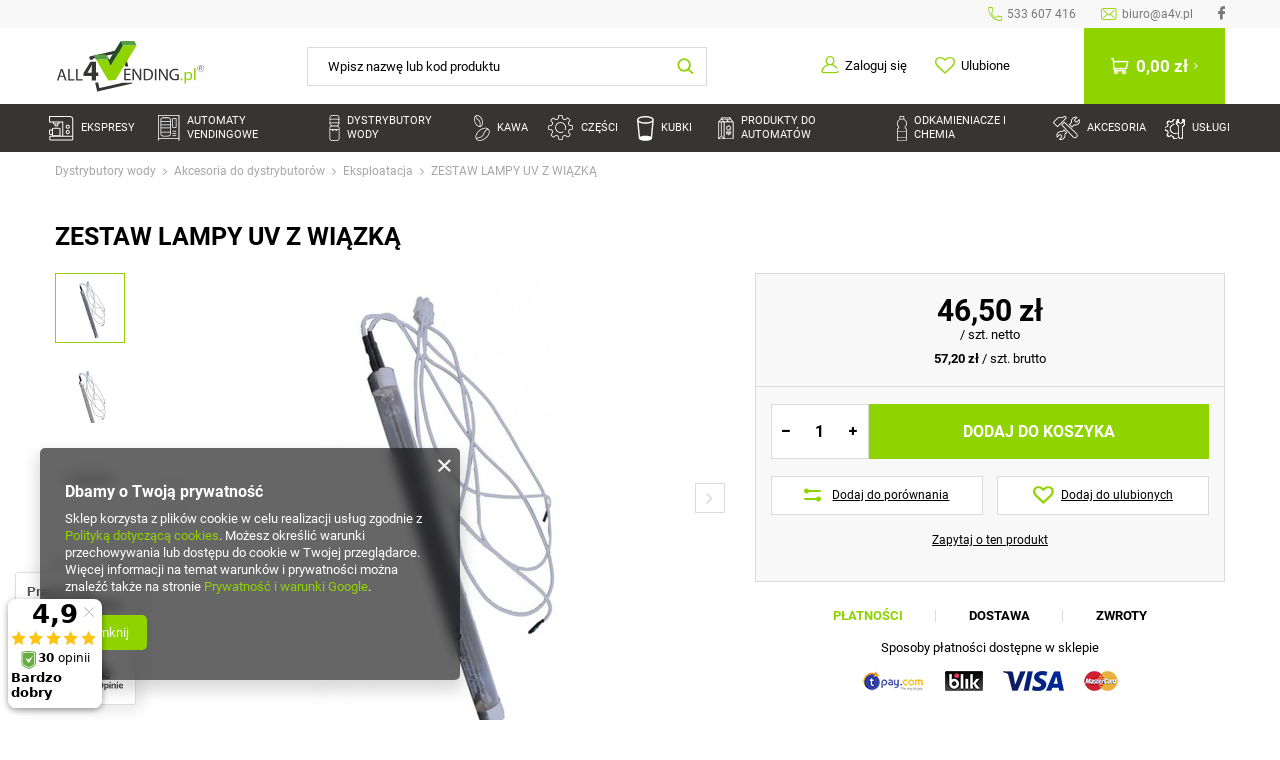

--- FILE ---
content_type: text/html; charset=utf-8
request_url: https://all4vending.pl/product-pol-423-ZESTAW-LAMPY-UV-Z-WIAZKA.html
body_size: 28249
content:
<!DOCTYPE html>
<html lang="pl" ><head><meta name='viewport' content='user-scalable=no, initial-scale = 1.0, maximum-scale = 1.0, width=device-width'/> <link rel="preload" crossorigin="anonymous" as="font" href="/gfx/pol/fontello.woff?v=2"><meta http-equiv="Content-Type" content="text/html; charset=utf-8"><meta http-equiv="X-UA-Compatible" content="IE=edge"><title>A4V Sp z o.o. </title><meta name="keywords" content=""><meta name="description" content="A4V Sp z o.o. "><link rel="icon" href="/gfx/pol/favicon.ico"><meta name="theme-color" content="#8FD300"><meta name="msapplication-navbutton-color" content="#8FD300"><meta name="apple-mobile-web-app-status-bar-style" content="#8FD300"><link rel="stylesheet" type="text/css" href="/gfx/pol/style.css.gzip?r=1698310958"><script>
                        var app_shop = {
                            urls: {
                                prefix: 'data="/gfx/'.replace('data="', '') + 'pol/'
                            },
                            vars: {},
                            txt: {},
                            fn: {},
                            fnrun: {},
                            files: []
                        };
                    </script><meta name="robots" content="index,follow"><meta name="rating" content="general"><meta name="Author" content="A4V Sp z o.o.  na bazie IdoSell (www.idosell.com/shop).">
<!-- Begin LoginOptions html -->

<style>
#client_new_social .service_item[data-name="service_Apple"]:before, 
#cookie_login_social_more .service_item[data-name="service_Apple"]:before,
.oscop_contact .oscop_login__service[data-service="Apple"]:before {
    display: block;
    height: 2.6rem;
    content: url('/gfx/standards/apple.svg?r=1743165583');
}
.oscop_contact .oscop_login__service[data-service="Apple"]:before {
    height: auto;
    transform: scale(0.8);
}
#client_new_social .service_item[data-name="service_Apple"]:has(img.service_icon):before,
#cookie_login_social_more .service_item[data-name="service_Apple"]:has(img.service_icon):before,
.oscop_contact .oscop_login__service[data-service="Apple"]:has(img.service_icon):before {
    display: none;
}
</style>

<!-- End LoginOptions html -->

<!-- Open Graph -->
<meta property="og:type" content="website"><meta property="og:url" content="https://all4vending.pl/product-pol-423-ZESTAW-LAMPY-UV-Z-WIAZKA.html
"><meta property="og:title" content="ZESTAW LAMPY UV Z WIĄZKĄ"><meta property="og:description" content="Lampa ma za zadanie  "zabijanie" bakterii i wirusów oraz innych mikroorganizmów. Emituje promieniowanie UV-C o właściwościach bakteriobójczych.
"><meta property="og:site_name" content="A4V Sp z o.o. "><meta property="og:locale" content="pl_PL"><meta property="og:image" content="https://all4vending.pl/hpeciai/a6284f3e762755de663067a8f0135ca5/pol_pl_ZESTAW-LAMPY-UV-Z-WIAZKA-423_1.jpg"><meta property="og:image:width" content="257"><meta property="og:image:height" content="450"><link rel="manifest" href="https://all4vending.pl/data/include/pwa/2/manifest.json?t=3"><meta name="apple-mobile-web-app-capable" content="yes"><meta name="apple-mobile-web-app-status-bar-style" content="black"><meta name="apple-mobile-web-app-title" content="all4vending.pl"><link rel="apple-touch-icon" href="/data/include/pwa/2/icon-128.png"><link rel="apple-touch-startup-image" href="/data/include/pwa/2/logo-512.png" /><meta name="msapplication-TileImage" content="/data/include/pwa/2/icon-144.png"><meta name="msapplication-TileColor" content="#2F3BA2"><meta name="msapplication-starturl" content="/"><script type="application/javascript">var _adblock = true;</script><script async src="/data/include/advertising.js"></script><script type="application/javascript">var statusPWA = {
                online: {
                    txt: "Połączono z internetem",
                    bg: "#5fa341"
                },
                offline: {
                    txt: "Brak połączenia z internetem",
                    bg: "#eb5467"
                }
            }</script><script async type="application/javascript" src="/ajax/js/pwa_online_bar.js?v=1&r=6"></script><script >
window.dataLayer = window.dataLayer || [];
window.gtag = function gtag() {
dataLayer.push(arguments);
}
gtag('consent', 'default', {
'ad_storage': 'denied',
'analytics_storage': 'denied',
'ad_personalization': 'denied',
'ad_user_data': 'denied',
'wait_for_update': 500
});

gtag('set', 'ads_data_redaction', true);
</script><script  class='google_consent_mode_update'>
gtag('consent', 'update', {
'ad_storage': 'granted',
'analytics_storage': 'granted',
'ad_personalization': 'granted',
'ad_user_data': 'granted'
});
</script>
<!-- End Open Graph -->

<link rel="canonical" href="https://all4vending.pl/product-pol-423-ZESTAW-LAMPY-UV-Z-WIAZKA.html" />

                <!-- Global site tag (gtag.js) -->
                <script  async src="https://www.googletagmanager.com/gtag/js?id=AW-969916354"></script>
                <script >
                    window.dataLayer = window.dataLayer || [];
                    window.gtag = function gtag(){dataLayer.push(arguments);}
                    gtag('js', new Date());
                    
                    gtag('config', 'AW-969916354', {"allow_enhanced_conversions":true});
gtag('config', 'G-335780835');

                </script>
                <link rel="stylesheet" type="text/css" href="/data/designs/64c0ef02de9589.56936025_4/gfx/pol/custom.css.gzip?r=1759932011">            <!-- Google Tag Manager -->
                    <script >(function(w,d,s,l,i){w[l]=w[l]||[];w[l].push({'gtm.start':
                    new Date().getTime(),event:'gtm.js'});var f=d.getElementsByTagName(s)[0],
                    j=d.createElement(s),dl=l!='dataLayer'?'&l='+l:'';j.async=true;j.src=
                    'https://www.googletagmanager.com/gtm.js?id='+i+dl;f.parentNode.insertBefore(j,f);
                    })(window,document,'script','dataLayer','G-335780835');</script>
            <!-- End Google Tag Manager -->
<!-- Begin additional html or js -->


<!--2|2|2-->
<meta name="google-site-verification" content="GSnTNNHjSJ4KeuDOeiJOeSusPK83yBcR3Gk8n5vOxlY" />
<!--11|2|7| modified: 2024-06-26 12:15:30-->
<script>document.addEventListener("DOMContentLoaded", function() {
            var firstElement = document.querySelector(".projector_tabs__wrapper.--first");
            if (firstElement) {
                firstElement.classList.add("--active");
            }
            
            var lastElement = document.querySelector(".projector_tabs__wrapper.--last");
            if (lastElement) {
                lastElement.classList.add("--active");
            }
        });
</script>

<!-- End additional html or js -->
<script>(function(w,d,s,i,dl){w._ceneo = w._ceneo || function () {
w._ceneo.e = w._ceneo.e || []; w._ceneo.e.push(arguments); };
w._ceneo.e = w._ceneo.e || [];dl=dl===undefined?"dataLayer":dl;
const f = d.getElementsByTagName(s)[0], j = d.createElement(s); j.defer = true;
j.src = "https://ssl.ceneo.pl/ct/v5/script.js?accountGuid=" + i + "&t=" +
Date.now() + (dl ? "&dl=" + dl : ""); f.parentNode.insertBefore(j, f);
})(window, document, "script", "be676652-08df-4124-a09a-06aa5a011812");</script>
                <script>
                if (window.ApplePaySession && window.ApplePaySession.canMakePayments()) {
                    var applePayAvailabilityExpires = new Date();
                    applePayAvailabilityExpires.setTime(applePayAvailabilityExpires.getTime() + 2592000000); //30 days
                    document.cookie = 'applePayAvailability=yes; expires=' + applePayAvailabilityExpires.toUTCString() + '; path=/;secure;'
                    var scriptAppleJs = document.createElement('script');
                    scriptAppleJs.src = "/ajax/js/apple.js?v=3";
                    if (document.readyState === "interactive" || document.readyState === "complete") {
                          document.body.append(scriptAppleJs);
                    } else {
                        document.addEventListener("DOMContentLoaded", () => {
                            document.body.append(scriptAppleJs);
                        });  
                    }
                } else {
                    document.cookie = 'applePayAvailability=no; path=/;secure;'
                }
                </script>
                <script>let paypalDate = new Date();
                    paypalDate.setTime(paypalDate.getTime() + 86400000);
                    document.cookie = 'payPalAvailability_PLN=-1; expires=' + paypalDate.getTime() + '; path=/; secure';
                </script></head><body><script>
                    var script = document.createElement('script');
                    script.src = app_shop.urls.prefix + 'envelope.js';

                    document.getElementsByTagName('body')[0].insertBefore(script, document.getElementsByTagName('body')[0].firstChild);
                </script><div id="container" class="projector_page container"><header class="d-flex flex-nowrap flex-md-wrap mx-md-n3 commercial_banner"><script class="ajaxLoad">
                app_shop.vars.vat_registered = "true";
                app_shop.vars.currency_format = "###,##0.00";
                
                    app_shop.vars.currency_before_value = false;
                
                    app_shop.vars.currency_space = true;
                
                app_shop.vars.symbol = "zł";
                app_shop.vars.id= "PLN";
                app_shop.vars.baseurl = "http://all4vending.pl/";
                app_shop.vars.sslurl= "https://all4vending.pl/";
                app_shop.vars.curr_url= "%2Fproduct-pol-423-ZESTAW-LAMPY-UV-Z-WIAZKA.html";
                

                var currency_decimal_separator = ',';
                var currency_grouping_separator = ' ';

                
                    app_shop.vars.blacklist_extension = ["exe","com","swf","js","php"];
                
                    app_shop.vars.blacklist_mime = ["application/javascript","application/octet-stream","message/http","text/javascript","application/x-deb","application/x-javascript","application/x-shockwave-flash","application/x-msdownload"];
                
                    app_shop.urls.contact = "/contact-pol.html";
                </script><div id="viewType" style="display:none"></div><div class="top_info d-none col-12 d-md-flex"><div class="top_info__contact_wrapper ml-auto d-flex align-items-center"><a class="top_info__item --phone d-flex align-items-center ml-4 py-1" href="tel:533607416">533 607 416</a><a class="top_info__item --mail d-flex align-items-center ml-4 py-1" href="mailto:biuro@a4v.pl">biuro@a4v.pl</a><a class="top_info__item --facebook d-flex align-items-center ml-4 py-1" target="_blank" rel="nofollow" href="https://www.facebook.com/all4vending"></a></div></div><div id="logo" class="col-md-3 d-flex align-items-center align-items-md-start"><a href="/main.php" target="_self"><img src="/data/gfx/mask/pol/logo_2_big.png" alt="All4Vending.pl" width="149" height="51"></a></div><form action="https://all4vending.pl/search.php" method="get" id="menu_search" class="col-md-4 d-md-flex align-items-md-center"><label class="d-md-none"><i class="icon-search"></i></label><div><div class="form-group"><input id="menu_search_text" type="text" name="text" class="catcomplete" placeholder="Wpisz nazwę lub kod produktu"></div><button type="submit"><i class="icon-search"></i></button><a href="https://all4vending.pl/searching.php" title=""><i class="icon-remove d-md-none"></i></a></div></form><div id="menu_settings" class="col-md-3 px-0 px-md-3 d-flex align-items-center justify-content-center justify-content-lg-end"><div id="menu_additional"><a class="account_link" href="https://all4vending.pl/login.php">Zaloguj się</a><a href="/basketedit.php?mode=2" class="wishlist_link">
                            Ulubione
                            <span>0</span></a></div></div><div class="settings_mobile"><a href="/login.php" class="settings_mobile__link --login"></a><a href="/basketedit.php?mode=2" class="settings_mobile__link --wishlist"><span class="badge badge-info"></span></a></div><div id="menu_basket" class="col-md-2 px-0 pr-md-3 topBasket"><a class="topBasket__sub" href="https://all4vending.pl/basketedit.php?mode=1"><span class="topBasket__price_wrapper"><span class="badge badge-info"></span><strong class="topBasket__price">0,00 zł</strong></span><span class="topBasket__shipping">
											Do darmowej dostawy brakuje: 
											<span class="topBasket__shipping_price"></span></span></a><div class="topBasket__details --products" style="display: none;"><div class="topBasket__block --labels"><label class="topBasket__item --name">Produkt</label><label class="topBasket__item --sum">Ilość</label><label class="topBasket__item --prices">Cena</label></div><div class="topBasket__block --products"></div></div><div class="topBasket__details --shipping" style="display: none;"><span class="topBasket__name">Koszt dostawy od</span><span id="shipppingCost"></span></div></div><nav id="menu_categories" class="navbar"><button type="button" class="navbar__toggler"><i class="icon-reorder"></i></button><div class="navbar__collapse" id="menu_navbar"><ul class="navbar__nav"><li class="navbar__item --nav"><a  href="/pol_m_Ekspresy-182.html" target="_self" title="Ekspresy" class="navbar__link --nav --gfx --link --more" ><img class="navbar__gfx" src="/data/gfx/pol/navigation/2_1_i_182.png" alt="Ekspresy" title="Ekspresy"><span class="navbar__name --gfx">Ekspresy</span></a><ul class="navbar__subnav"><li class="navbar__item --subnav"><a  href="/pol_m_Ekspresy_Producent-221.html" target="_self" title="Producent" class="navbar__link --subnav --link" ><span class="navbar__name">Producent</span></a><ul class="navbar__subsubnav"><li class="navbar__item --subsubnav"><a  href="/pol_m_Ekspresy_Producent_Necta-225.html" target="_self" title="Necta" class="navbar__link --subsubnav --gfx --link" ><img class="navbar__gfx" src="/data/gfx/pol/navigation/2_1_i_225.png" alt="Necta" title="Necta"><span class="navbar__name --gfx">Necta</span></a></li><li class="navbar__item --subsubnav"><a  href="/pol_m_Ekspresy_Producent_Saeco-226.html" target="_self" title="Saeco" class="navbar__link --subsubnav --gfx --link" ><img class="navbar__gfx" src="/data/gfx/pol/navigation/2_1_i_226.png" alt="Saeco" title="Saeco"><span class="navbar__name --gfx">Saeco</span></a></li><li class="navbar__item --subsubnav"><a  href="/pol_m_Ekspresy_Producent_Gaggia-227.html" target="_self" title="Gaggia" class="navbar__link --subsubnav --gfx --link" ><img class="navbar__gfx" src="/data/gfx/pol/navigation/2_1_i_227.jpg" alt="Gaggia" title="Gaggia"><span class="navbar__name --gfx">Gaggia</span></a></li><li class="navbar__item --subsubnav"><a  href="/pol_m_Ekspresy_Producent_Wittenborg-1028.html" target="_self" title="Wittenborg" class="navbar__link --subsubnav --gfx --link" ><img class="navbar__gfx" src="/data/gfx/pol/navigation/2_1_i_1028.png" alt="Wittenborg" title="Wittenborg"><span class="navbar__name --gfx">Wittenborg</span></a></li><li class="navbar__item --subsubnav"><a  href="/pol_m_Ekspresy_Producent_Nesso-1428.html" target="_self" title="Nesso" class="navbar__link --subsubnav --gfx --link" ><img class="navbar__gfx" src="/data/gfx/pol/navigation/2_1_i_1428.png" alt="Nesso" title="Nesso"><span class="navbar__name --gfx">Nesso</span></a></li></ul></li><li class="navbar__item --subnav"><a  href="/pol_m_Ekspresy_Rodzaj-ekspresow-222.html" target="_self" title="Rodzaj ekspresów" class="navbar__link --subnav --link" ><span class="navbar__name">Rodzaj ekspresów</span></a><ul class="navbar__subsubnav"><li class="navbar__item --subsubnav"><a  href="/pol_m_Ekspresy_Rodzaj-ekspresow_Kolbowy-228.html" target="_self" title="Kolbowy" class="navbar__link --subsubnav --link" ><span class="navbar__name">Kolbowy</span></a></li><li class="navbar__item --subsubnav"><a  href="/pol_m_Ekspresy_Rodzaj-ekspresow_Cisnieniowy-229.html" target="_self" title="Ciśnieniowy" class="navbar__link --subsubnav --link" ><span class="navbar__name">Ciśnieniowy</span></a></li><li class="navbar__item --subsubnav"><a  href="/pol_m_Ekspresy_Rodzaj-ekspresow_Automatyczny-230.html" target="_self" title="Automatyczny" class="navbar__link --subsubnav --link" ><span class="navbar__name">Automatyczny</span></a></li><li class="navbar__item --subsubnav"><a  href="/" target="_self" title="Na kapsułki" class="navbar__link --subsubnav --link" ><span class="navbar__name">Na kapsułki</span></a></li><li class="navbar__item --subsubnav"><a  href="/pol_m_Ekspresy_Rodzaj-ekspresow_Na-saszetki-233.html" target="_self" title="Na saszetki" class="navbar__link --subsubnav --link" ><span class="navbar__name">Na saszetki</span></a></li><li class="navbar__item --subsubnav"><span title="______________" class="navbar__link --subsubnav" ><span class="navbar__name">______________</span></span></li><li class="navbar__item --subsubnav"><a  href="/pol_m_Ekspresy_Rodzaj-ekspresow_Mlynki-do-kawy-1548.html" target="_self" title="Młynki do kawy" class="navbar__link --subsubnav --link" ><span class="navbar__name">Młynki do kawy</span></a></li></ul></li><li class="navbar__item --subnav"><a  href="/pol_m_Ekspresy_Przeznaczenie-ekspresow-223.html" target="_self" title="Przeznaczenie ekspresów" class="navbar__link --subnav --link" ><span class="navbar__name">Przeznaczenie ekspresów</span></a><ul class="navbar__subsubnav"><li class="navbar__item --subsubnav"><a  href="/pol_m_Ekspresy_Przeznaczenie-ekspresow_Do-biura-235.html" target="_self" title="Do biura" class="navbar__link --subsubnav --link" ><span class="navbar__name">Do biura</span></a></li><li class="navbar__item --subsubnav"><a  href="/pol_m_Ekspresy_Przeznaczenie-ekspresow_Do-domu-236.html" target="_self" title="Do domu" class="navbar__link --subsubnav --link" ><span class="navbar__name">Do domu</span></a></li><li class="navbar__item --subsubnav"><a  href="/pol_m_Ekspresy_Przeznaczenie-ekspresow_Do-kawiarni-237.html" target="_self" title="Do kawiarni" class="navbar__link --subsubnav --link" ><span class="navbar__name">Do kawiarni</span></a></li><li class="navbar__item --subsubnav"><a  href="/pol_m_Ekspresy_Przeznaczenie-ekspresow_Do-gastronomii-238.html" target="_self" title="Do gastronomii" class="navbar__link --subsubnav --link" ><span class="navbar__name">Do gastronomii</span></a></li><li class="navbar__item --subsubnav"><a  href="/pol_m_Ekspresy_Przeznaczenie-ekspresow_Do-stacji-paliw-239.html" target="_self" title="Do stacji paliw" class="navbar__link --subsubnav --link" ><span class="navbar__name">Do stacji paliw</span></a></li><li class="navbar__item --subsubnav"><a  href="/pol_m_Ekspresy_Przeznaczenie-ekspresow_Sektor-HoReCa-1546.html" target="_self" title="Sektor HoReCa" class="navbar__link --subsubnav --link" ><span class="navbar__name">Sektor HoReCa</span></a></li></ul></li><li class="navbar__item --subnav" data-product="12803"><a  href="/product-pol-28-Automat-vendingowy-Necta-Opera-Touch.html" target="_self" title="Polecany produkt" class="navbar__link --subnav --link" ><span class="navbar__name">Polecany produkt</span></a></li><li class="navbar__item --subnav --bottom"><a class="navbar__link --subnav --bottom --promo" href="/pol_m_Ekspresy-182.html?promo=y"><span class="navbar__name">Promocje</span></a><a class="navbar__link --subnav --bottom --new" href="/pol_m_Ekspresy-182.html?newproducts=y"><span class="navbar__name">Nowości</span></a></li></ul></li><li class="navbar__item --nav"><a  href="/pol_m_Automaty-vendingowe-183.html" target="_self" title="Automaty vendingowe" class="navbar__link --nav --gfx --link --more" ><img class="navbar__gfx" src="/data/gfx/pol/navigation/2_1_i_183.png" alt="Automaty vendingowe" title="Automaty vendingowe"><span class="navbar__name --gfx">Automaty vendingowe</span></a><ul class="navbar__subnav"><li class="navbar__item --subnav"><a  href="/pol_m_Automaty-vendingowe_Producent-1023.html" target="_self" title="Producent" class="navbar__link --subnav --link" ><span class="navbar__name">Producent</span></a><ul class="navbar__subsubnav"><li class="navbar__item --subsubnav"><a  href="/pol_m_Automaty-vendingowe_Producent_Necta-1024.html" target="_self" title="Necta" class="navbar__link --subsubnav --gfx --link" ><img class="navbar__gfx" src="/data/gfx/pol/navigation/2_1_i_1024.png" alt="Necta" title="Necta"><span class="navbar__name --gfx">Necta</span></a></li><li class="navbar__item --subsubnav"><a  href="/pol_m_Automaty-vendingowe_Producent_FAS-1025.html" target="_self" title="FAS" class="navbar__link --subsubnav --gfx --link" ><img class="navbar__gfx" src="/data/gfx/pol/navigation/2_1_i_1025.png" alt="FAS" title="FAS"><span class="navbar__name --gfx">FAS</span></a></li><li class="navbar__item --subsubnav"><a  href="/pol_m_Automaty-vendingowe_Producent_Jofemar-1026.html" target="_self" title="Jofemar" class="navbar__link --subsubnav --gfx --link" ><img class="navbar__gfx" src="/data/gfx/pol/navigation/2_1_i_1026.png" alt="Jofemar" title="Jofemar"><span class="navbar__name --gfx">Jofemar</span></a></li><li class="navbar__item --subsubnav"><a  href="/pol_m_Automaty-vendingowe_Producent_Saeco-1027.html" target="_self" title="Saeco" class="navbar__link --subsubnav --gfx --link" ><img class="navbar__gfx" src="/data/gfx/pol/navigation/2_1_i_1027.png" alt="Saeco" title="Saeco"><span class="navbar__name --gfx">Saeco</span></a></li></ul></li><li class="navbar__item --subnav"><a  href="/pol_m_Automaty-vendingowe_Gorace-napoje-998.html" target="_self" title="Gorące napoje" class="navbar__link --subnav --link" ><span class="navbar__name">Gorące napoje</span></a><ul class="navbar__subsubnav"><li class="navbar__item --subsubnav"><a  href="/pol_m_Automaty-vendingowe_Gorace-napoje_FAS-MIA-1665.html" target="_self" title="FAS MIA" class="navbar__link --subsubnav --link" ><span class="navbar__name">FAS MIA</span></a></li><li class="navbar__item --subsubnav"><a  href="/pol_m_Automaty-vendingowe_Gorace-napoje_FAS-LYDIA-1668.html" target="_self" title="FAS LYDIA" class="navbar__link --subsubnav --link" ><span class="navbar__name">FAS LYDIA</span></a></li><li class="navbar__item --subsubnav"><a  href="/pol_m_Automaty-vendingowe_Gorace-napoje_FAS-VICTORIA-1667.html" target="_self" title="FAS VICTORIA" class="navbar__link --subsubnav --link" ><span class="navbar__name">FAS VICTORIA</span></a></li><li class="navbar__item --subsubnav"><a  href="/pol_m_Automaty-vendingowe_Gorace-napoje_FAS-COMBI-1666.html" target="_self" title="FAS COMBI" class="navbar__link --subsubnav --link" ><span class="navbar__name">FAS COMBI</span></a></li><li class="navbar__item --subsubnav"><a  href="/pol_m_Automaty-vendingowe_Gorace-napoje_Necta-Canto-1138.html" target="_self" title="Necta Canto" class="navbar__link --subsubnav --link" ><span class="navbar__name">Necta Canto</span></a></li><li class="navbar__item --subsubnav"><a  href="/pol_m_Automaty-vendingowe_Gorace-napoje_Necta-Concerto-1139.html" target="_self" title="Necta Concerto" class="navbar__link --subsubnav --link" ><span class="navbar__name">Necta Concerto</span></a></li><li class="navbar__item --subsubnav"><a  href="/pol_m_Automaty-vendingowe_Gorace-napoje_Necta-Opera-1140.html" target="_self" title="Necta Opera" class="navbar__link --subsubnav --link" ><span class="navbar__name">Necta Opera</span></a></li><li class="navbar__item --subsubnav"><a  href="/pol_m_Automaty-vendingowe_Gorace-napoje_Necta-Kikko-1531.html" target="_self" title="Necta Kikko" class="navbar__link --subsubnav --link" ><span class="navbar__name">Necta Kikko</span></a></li><li class="navbar__item --subsubnav"><a  href="/pol_m_Automaty-vendingowe_Gorace-napoje_Necta-Maestro-1141.html" target="_self" title="Necta Maestro" class="navbar__link --subsubnav --link" ><span class="navbar__name">Necta Maestro</span></a></li><li class="navbar__item --subsubnav"><a  href="/pol_m_Automaty-vendingowe_Gorace-napoje_Saeco-Oasi-1530.html" target="_self" title="Saeco Oasi" class="navbar__link --subsubnav --link" ><span class="navbar__name">Saeco Oasi</span></a></li></ul></li><li class="navbar__item --subnav"><a  href="/pol_m_Automaty-vendingowe_Przekaski-jedzenie-999.html" target="_self" title="Przekąski, jedzenie" class="navbar__link --subnav --link" ><span class="navbar__name">Przekąski, jedzenie</span></a><ul class="navbar__subsubnav"><li class="navbar__item --subsubnav"><a  href="/pol_m_Automaty-vendingowe_Przekaski-jedzenie_FAS-BUSINESS-1669.html" target="_self" title="FAS BUSINESS" class="navbar__link --subsubnav --link" ><span class="navbar__name">FAS BUSINESS</span></a></li><li class="navbar__item --subsubnav"><a  href="/pol_m_Automaty-vendingowe_Przekaski-jedzenie_FAS-ADVANCED-1674.html" target="_self" title="FAS ADVANCED" class="navbar__link --subsubnav --link" ><span class="navbar__name">FAS ADVANCED</span></a></li><li class="navbar__item --subsubnav"><a  href="/pol_m_Automaty-vendingowe_Przekaski-jedzenie_FAS-EXCELLENCE-1673.html" target="_self" title="FAS EXCELLENCE" class="navbar__link --subsubnav --link" ><span class="navbar__name">FAS EXCELLENCE</span></a></li><li class="navbar__item --subsubnav"><a  href="/pol_m_Automaty-vendingowe_Przekaski-jedzenie_FAS-PRO-1672.html" target="_self" title="FAS PRO" class="navbar__link --subsubnav --link" ><span class="navbar__name">FAS PRO</span></a></li><li class="navbar__item --subsubnav"><a  href="/pol_m_Automaty-vendingowe_Przekaski-jedzenie_FAS-SKUDO-1671.html" target="_self" title="FAS SKUDO" class="navbar__link --subsubnav --link" ><span class="navbar__name">FAS SKUDO</span></a></li><li class="navbar__item --subsubnav"><a  href="/pol_m_Automaty-vendingowe_Przekaski-jedzenie_FAS-POWERLIFT-1670.html" target="_self" title="FAS POWERLIFT" class="navbar__link --subsubnav --link" ><span class="navbar__name">FAS POWERLIFT</span></a></li><li class="navbar__item --subsubnav"><a  href="/pol_m_Automaty-vendingowe_Przekaski-jedzenie_FAS-Easy-6000-1509.html" target="_self" title="FAS Easy 6000" class="navbar__link --subsubnav --link" ><span class="navbar__name">FAS Easy 6000</span></a></li><li class="navbar__item --subsubnav"><a  href="/pol_m_Automaty-vendingowe_Przekaski-jedzenie_Necta-Jazz-1144.html" target="_self" title="Necta Jazz" class="navbar__link --subsubnav --link" ><span class="navbar__name">Necta Jazz</span></a></li><li class="navbar__item --subsubnav"><a  href="/pol_m_Automaty-vendingowe_Przekaski-jedzenie_Necta-Tango-1146.html" target="_self" title="Necta Tango" class="navbar__link --subsubnav --link" ><span class="navbar__name">Necta Tango</span></a></li><li class="navbar__item --subsubnav"><a  href="/pol_m_Automaty-vendingowe_Przekaski-jedzenie_Necta-Festival-1148.html" target="_self" title="Necta Festival" class="navbar__link --subsubnav --link" ><span class="navbar__name">Necta Festival</span></a></li><li class="navbar__item --subsubnav"><a  href="/pol_m_Automaty-vendingowe_Przekaski-jedzenie_Necta-Samba-1147.html" target="_self" title="Necta Samba" class="navbar__link --subsubnav --link" ><span class="navbar__name">Necta Samba</span></a></li><li class="navbar__item --subsubnav"><a  href="/pol_m_Automaty-vendingowe_Przekaski-jedzenie_Necta-Swing-1519.html" target="_self" title="Necta Swing" class="navbar__link --subsubnav --link" ><span class="navbar__name">Necta Swing</span></a></li><li class="navbar__item --subsubnav"><a  href="/pol_m_Automaty-vendingowe_Przekaski-jedzenie_Necta-Twist-1520.html" target="_self" title="Necta Twist" class="navbar__link --subsubnav --link" ><span class="navbar__name">Necta Twist</span></a></li><li class="navbar__item --subsubnav"><a  href="/pol_m_Automaty-vendingowe_Przekaski-jedzenie_Necta-Orchestra-1149.html" target="_self" title="Necta Orchestra" class="navbar__link --subsubnav --link" ><span class="navbar__name">Necta Orchestra</span></a></li><li class="navbar__item --subsubnav"><a  href="/pol_m_Automaty-vendingowe_Przekaski-jedzenie_Necta-MiniSnakky-1150.html" target="_self" title="Necta MiniSnakky" class="navbar__link --subsubnav --link" ><span class="navbar__name">Necta MiniSnakky</span></a></li><li class="navbar__item --subsubnav"><a  href="/pol_m_Automaty-vendingowe_Przekaski-jedzenie_Necta-Vivace-1521.html" target="_self" title="Necta Vivace" class="navbar__link --subsubnav --link" ><span class="navbar__name">Necta Vivace</span></a></li><li class="navbar__item --subsubnav"><a  href="/pol_m_Automaty-vendingowe_Przekaski-jedzenie_Jofemar-Vision-1159.html" target="_self" title="Jofemar Vision" class="navbar__link --subsubnav --link" ><span class="navbar__name">Jofemar Vision</span></a></li><li class="navbar__item --subsubnav"><a  href="/pol_m_Automaty-vendingowe_Przekaski-jedzenie_Jofemar-Multiseller-1160.html" target="_self" title="Jofemar Multiseller" class="navbar__link --subsubnav --link" ><span class="navbar__name">Jofemar Multiseller</span></a></li><li class="navbar__item --subsubnav"><a  href="/pol_m_Automaty-vendingowe_Przekaski-jedzenie_Jofemar-Payment-POD-1161.html" target="_self" title="Jofemar Payment POD" class="navbar__link --subsubnav --link" ><span class="navbar__name">Jofemar Payment POD</span></a></li><li class="navbar__item --subsubnav"><a  href="/pol_m_Automaty-vendingowe_Przekaski-jedzenie_Saeco-Artico-1529.html" target="_self" title="Saeco Artico" class="navbar__link --subsubnav --link" ><span class="navbar__name">Saeco Artico</span></a></li></ul></li><li class="navbar__item --subnav"><a  href="/pol_m_Automaty-vendingowe_Pozostale-1664.html" target="_self" title="Pozostałe" class="navbar__link --subnav --link" ><span class="navbar__name">Pozostałe</span></a><ul class="navbar__subsubnav"><li class="navbar__item --subsubnav"><a  href="/pol_m_Automaty-vendingowe_Pozostale_Puszki-butelki-1000.html" target="_self" title="Puszki, butelki" class="navbar__link --subsubnav --link" ><span class="navbar__name">Puszki, butelki</span></a></li><li class="navbar__item --subsubnav"><a  href="/pol_m_Automaty-vendingowe_Pozostale_Specjalne-1001.html" target="_self" title="Specjalne" class="navbar__link --subsubnav --link" ><span class="navbar__name">Specjalne</span></a></li></ul></li><li class="navbar__item --subnav --bottom"><a class="navbar__link --subnav --bottom --promo" href="/pol_m_Automaty-vendingowe-183.html?promo=y"><span class="navbar__name">Promocje</span></a><a class="navbar__link --subnav --bottom --new" href="/pol_m_Automaty-vendingowe-183.html?newproducts=y"><span class="navbar__name">Nowości</span></a></li></ul></li><li class="navbar__item --nav --active"><a  href="https://all4vending.pl/pol_m_Dystrybutory-wody_Rodzaje-wody-1113.html" target="_self" title="Dystrybutory wody" class="navbar__link --nav --gfx --link --more" ><img class="navbar__gfx" src="/data/gfx/pol/navigation/2_1_i_184.png" alt="Dystrybutory wody" title="Dystrybutory wody"><span class="navbar__name --gfx">Dystrybutory wody</span></a><ul class="navbar__subnav"><li class="navbar__item --subnav"><a  href="/pol_m_Dystrybutory-wody_Producent-1076.html" target="_self" title="Producent" class="navbar__link --subnav --link" ><span class="navbar__name">Producent</span></a><ul class="navbar__subsubnav"><li class="navbar__item --subsubnav"><a  href="/pol_m_Dystrybutory-wody_Producent_Waterlogic-1077.html" target="_self" title="Waterlogic" class="navbar__link --subsubnav --gfx --link" ><img class="navbar__gfx" src="/data/gfx/pol/navigation/2_1_i_1077.png" alt="Waterlogic" title="Waterlogic"><span class="navbar__name --gfx">Waterlogic</span></a></li><li class="navbar__item --subsubnav"><a  href="https://all4vending.pl/firm-pol-1622533497-ION.html" target="_self" title="ION" class="navbar__link --subsubnav --gfx --link" ><img class="navbar__gfx" src="/data/gfx/pol/navigation/2_1_i_1078.png" alt="ION" title="ION"><span class="navbar__name --gfx">ION</span></a></li><li class="navbar__item --subsubnav"><a  href="/pol_m_Dystrybutory-wody_Producent_Hyundai-1079.html" target="_self" title="Hyundai" class="navbar__link --subsubnav --gfx --link" ><img class="navbar__gfx" src="/data/gfx/pol/navigation/2_1_i_1079.png" alt="Hyundai" title="Hyundai"><span class="navbar__name --gfx">Hyundai</span></a></li><li class="navbar__item --subsubnav"><a  href="/pol_m_Dystrybutory-wody_Producent_Water-Coolers-1080.html" target="_self" title="Water Coolers" class="navbar__link --subsubnav --gfx --link" ><img class="navbar__gfx" src="/data/gfx/pol/navigation/2_1_i_1080.png" alt="Water Coolers" title="Water Coolers"><span class="navbar__name --gfx">Water Coolers</span></a></li><li class="navbar__item --subsubnav"><a  href="/pol_m_Dystrybutory-wody_Producent_XJM-1081.html" target="_self" title="XJM" class="navbar__link --subsubnav --gfx --link" ><img class="navbar__gfx" src="/data/gfx/pol/navigation/2_1_i_1081.png" alt="XJM" title="XJM"><span class="navbar__name --gfx">XJM</span></a></li></ul></li><li class="navbar__item --subnav"><a  href="/pol_m_Dystrybutory-wody_Rodzaje-wody-1113.html" target="_self" title="Rodzaje wody" class="navbar__link --subnav --link" ><span class="navbar__name">Rodzaje wody</span></a><ul class="navbar__subsubnav"><li class="navbar__item --subsubnav"><a  href="/pol_m_Dystrybutory-wody_Rodzaje-wody_Zimna-1114.html" target="_self" title="Zimna" class="navbar__link --subsubnav --link" ><span class="navbar__name">Zimna</span></a></li><li class="navbar__item --subsubnav"><a  href="/pol_m_Dystrybutory-wody_Rodzaje-wody_Zimna-letnia-1115.html" target="_self" title="Zimna, letnia" class="navbar__link --subsubnav --link" ><span class="navbar__name">Zimna, letnia</span></a></li><li class="navbar__item --subsubnav"><a  href="/pol_m_Dystrybutory-wody_Rodzaje-wody_Zimna-goraca-1120.html" target="_self" title="Zimna, gorąca" class="navbar__link --subsubnav --link" ><span class="navbar__name">Zimna, gorąca</span></a></li><li class="navbar__item --subsubnav"><a  href="/pol_m_Dystrybutory-wody_Rodzaje-wody_Zimna-letnia-goraca-1116.html" target="_self" title="Zimna, letnia, gorąca" class="navbar__link --subsubnav --link" ><span class="navbar__name">Zimna, letnia, gorąca</span></a></li><li class="navbar__item --subsubnav"><a  href="/pol_m_Dystrybutory-wody_Rodzaje-wody_Z-gazem-1118.html" target="_self" title="Z gazem" class="navbar__link --subsubnav --link" ><span class="navbar__name">Z gazem</span></a></li><li class="navbar__item --subsubnav"><a  href="/pol_m_Dystrybutory-wody_Rodzaje-wody_Z-lodem-1121.html" target="_self" title="Z lodem" class="navbar__link --subsubnav --link" ><span class="navbar__name">Z lodem</span></a></li><li class="navbar__item --subsubnav"><a  href="/pol_m_Dystrybutory-wody_Rodzaje-wody_Z-wrzatkiem-1122.html" target="_self" title="Z wrzątkiem" class="navbar__link --subsubnav --link" ><span class="navbar__name">Z wrzątkiem</span></a></li><li class="navbar__item --subsubnav"><a  href="/pol_m_Dystrybutory-wody_Rodzaje-wody_Z-kawa-1124.html" target="_self" title="Z kawą" class="navbar__link --subsubnav --link" ><span class="navbar__name">Z kawą</span></a></li><li class="navbar__item --subsubnav"><a  href="/pol_m_Dystrybutory-wody_Rodzaje-wody_Poidelka-Fontanny-1123.html" target="_self" title="Poidełka/Fontanny" class="navbar__link --subsubnav --link" ><span class="navbar__name">Poidełka/Fontanny</span></a></li></ul></li><li class="navbar__item --subnav --active"><a  href="/pol_m_Dystrybutory-wody_Akcesoria-do-dystrybutorow-1106.html" target="_self" title="Akcesoria do dystrybutorów" class="navbar__link --subnav --active --link" ><span class="navbar__name">Akcesoria do dystrybutorów</span></a><ul class="navbar__subsubnav"><li class="navbar__item --subsubnav"><a  href="/pol_m_Dystrybutory-wody_Akcesoria-do-dystrybutorow_Filtry-1107.html" target="_self" title="Filtry" class="navbar__link --subsubnav --link" ><span class="navbar__name">Filtry</span></a></li><li class="navbar__item --subsubnav"><a  href="/pol_m_Dystrybutory-wody_Akcesoria-do-dystrybutorow_Szafki-1108.html" target="_self" title="Szafki" class="navbar__link --subsubnav --link" ><span class="navbar__name">Szafki</span></a></li><li class="navbar__item --subsubnav --active"><a  href="/pol_m_Dystrybutory-wody_Akcesoria-do-dystrybutorow_Eksploatacja-1109.html" target="_self" title="Eksploatacja" class="navbar__link --subsubnav --active --link" ><span class="navbar__name">Eksploatacja</span></a></li><li class="navbar__item --subsubnav"><a  href="/pol_m_Dystrybutory-wody_Akcesoria-do-dystrybutorow_Czesci-1110.html" target="_self" title="Części" class="navbar__link --subsubnav --link" ><span class="navbar__name">Części</span></a></li><li class="navbar__item --subsubnav"><a  href="/pol_m_Dystrybutory-wody_Akcesoria-do-dystrybutorow_Glowice-1111.html" target="_self" title="Głowice" class="navbar__link --subsubnav --link" ><span class="navbar__name">Głowice</span></a></li><li class="navbar__item --subsubnav"><a  href="/pol_m_Dystrybutory-wody_Akcesoria-do-dystrybutorow_Butle-1112.html" target="_self" title="Butle" class="navbar__link --subsubnav --link" ><span class="navbar__name">Butle</span></a></li><li class="navbar__item --subsubnav"><a  href="/pol_m_Dystrybutory-wody_Akcesoria-do-dystrybutorow_Zawory-1125.html" target="_self" title="Zawory" class="navbar__link --subsubnav --link" ><span class="navbar__name">Zawory</span></a></li><li class="navbar__item --subsubnav"><a  href="/pol_m_Dystrybutory-wody_Akcesoria-do-dystrybutorow_Zestawy-1126.html" target="_self" title="Zestawy" class="navbar__link --subsubnav --link" ><span class="navbar__name">Zestawy</span></a></li><li class="navbar__item --subsubnav"><a  href="/pol_m_Dystrybutory-wody_Akcesoria-do-dystrybutorow_Zestawy-szybkich-polaczen-John-Guest-1477.html" target="_self" title="Zestawy szybkich połączeń John Guest" class="navbar__link --subsubnav --link" ><span class="navbar__name">Zestawy szybkich połączeń John Guest</span></a></li></ul></li><li class="navbar__item --subnav" data-product="12602"><span title="Polecany produkt" class="navbar__link --subnav" ><span class="navbar__name">Polecany produkt</span></span></li><li class="navbar__item --subnav --bottom"><a class="navbar__link --subnav --bottom --promo" href="https://all4vending.pl/pol_m_Dystrybutory-wody_Rodzaje-wody-1113.html?promo=y"><span class="navbar__name">Promocje</span></a><a class="navbar__link --subnav --bottom --new" href="https://all4vending.pl/pol_m_Dystrybutory-wody_Rodzaje-wody-1113.html?newproducts=y"><span class="navbar__name">Nowości</span></a></li></ul></li><li class="navbar__item --nav"><a  href="/pol_m_Kawa-185.html" target="_self" title="Kawa" class="navbar__link --nav --gfx --link --more" ><img class="navbar__gfx" src="/data/gfx/pol/navigation/2_1_i_185.png" alt="Kawa" title="Kawa"><span class="navbar__name --gfx">Kawa</span></a><ul class="navbar__subnav"><li class="navbar__item --subnav"><a  href="/pol_m_Kawa_Producent-1429.html" target="_self" title="Producent" class="navbar__link --subnav --link" ><span class="navbar__name">Producent</span></a><ul class="navbar__subsubnav"><li class="navbar__item --subsubnav"><a  href="/pol_m_Kawa_Producent_Nuno-1430.html" target="_self" title="Nuno" class="navbar__link --subsubnav --gfx --link" ><img class="navbar__gfx" src="/data/gfx/pol/navigation/2_1_i_1430.png" alt="Nuno" title="Nuno"><span class="navbar__name --gfx">Nuno</span></a></li><li class="navbar__item --subsubnav"><a  href="/pol_m_Kawa_Producent_Caffe-Boasi-1431.html" target="_self" title="Caffe Boasi" class="navbar__link --subsubnav --gfx --link" ><img class="navbar__gfx" src="/data/gfx/pol/navigation/2_1_i_1431.png" alt="Caffe Boasi" title="Caffe Boasi"><span class="navbar__name --gfx">Caffe Boasi</span></a></li><li class="navbar__item --subsubnav"><a  href="/pol_m_Kawa_Producent_Nestle-1514.html" target="_self" title="Nestle" class="navbar__link --subsubnav --gfx --link" ><img class="navbar__gfx" src="/data/gfx/pol/navigation/2_1_i_1514.png" alt="Nestle" title="Nestle"><span class="navbar__name --gfx">Nestle</span></a></li><li class="navbar__item --subsubnav"><a  href="/pol_m_Kawa_Producent_Starbucks-Coffee-1522.html" target="_self" title="Starbucks Coffee" class="navbar__link --subsubnav --gfx --link" ><img class="navbar__gfx" src="/data/gfx/pol/navigation/2_1_i_1522.jpg" alt="Starbucks Coffee" title="Starbucks Coffee"><span class="navbar__name --gfx">Starbucks Coffee</span></a></li></ul></li><li class="navbar__item --subnav"><a  href="/pol_m_Kawa_Rodzaj-kawy-1030.html" target="_self" title="Rodzaj kawy" class="navbar__link --subnav --link" ><span class="navbar__name">Rodzaj kawy</span></a><ul class="navbar__subsubnav"><li class="navbar__item --subsubnav"><a  href="/pol_m_Kawa_Rodzaj-kawy_Kawa-Ziarnista-1032.html" target="_self" title="Kawa Ziarnista" class="navbar__link --subsubnav --link" ><span class="navbar__name">Kawa Ziarnista</span></a></li><li class="navbar__item --subsubnav"><a  href="/pol_m_Kawa_Rodzaj-kawy_Kawa-w-kapsulkach-1034.html" target="_self" title="Kawa w kapsułkach" class="navbar__link --subsubnav --link" ><span class="navbar__name">Kawa w kapsułkach</span></a></li><li class="navbar__item --subsubnav"><a  href="/pol_m_Kawa_Rodzaj-kawy_Zestawy-kawowe-1035.html" target="_self" title="Zestawy kawowe" class="navbar__link --subsubnav --link" ><span class="navbar__name">Zestawy kawowe</span></a></li><li class="navbar__item --subsubnav"><a  href="/pol_m_Kawa_Rodzaj-kawy_Kawa-rozpuszczalna-1036.html" target="_self" title="Kawa rozpuszczalna" class="navbar__link --subsubnav --link" ><span class="navbar__name">Kawa rozpuszczalna</span></a></li><li class="navbar__item --subsubnav"><a  href="/pol_m_Kawa_Rodzaj-kawy_Kawa-zielona-1037.html" target="_self" title="Kawa zielona" class="navbar__link --subsubnav --link" ><span class="navbar__name">Kawa zielona</span></a></li><li class="navbar__item --subsubnav"><a  href="/pol_m_Kawa_Rodzaj-kawy_Kapsulki-Nescafe-R-Dolce-Gusto-R-1488.html" target="_self" title="Kapsułki Nescafé® Dolce Gusto®" class="navbar__link --subsubnav --link" ><span class="navbar__name">Kapsułki Nescafé® Dolce Gusto®</span></a></li></ul></li><li class="navbar__item --subnav"><a  href="/pol_m_Kawa_Przeznaczenie-kawy-1031.html" target="_self" title="Przeznaczenie kawy" class="navbar__link --subnav --link" ><span class="navbar__name">Przeznaczenie kawy</span></a><ul class="navbar__subsubnav"><li class="navbar__item --subsubnav"><a  href="/pol_m_Kawa_Przeznaczenie-kawy_Do-ekspresu-automatycznego-1038.html" target="_self" title="Do ekspresu automatycznego" class="navbar__link --subsubnav --link" ><span class="navbar__name">Do ekspresu automatycznego</span></a></li><li class="navbar__item --subsubnav"><a  href="/pol_m_Kawa_Przeznaczenie-kawy_Do-ekspresu-kolbowego-1039.html" target="_self" title="Do ekspresu kolbowego" class="navbar__link --subsubnav --link" ><span class="navbar__name">Do ekspresu kolbowego</span></a></li><li class="navbar__item --subsubnav"><a  href="/pol_m_Kawa_Przeznaczenie-kawy_Do-kawiarki-1040.html" target="_self" title="Do kawiarki" class="navbar__link --subsubnav --link" ><span class="navbar__name">Do kawiarki</span></a></li><li class="navbar__item --subsubnav"><a  href="/pol_m_Kawa_Przeznaczenie-kawy_Do-alternatyw-1041.html" target="_self" title="Do alternatyw" class="navbar__link --subsubnav --link" ><span class="navbar__name">Do alternatyw</span></a></li><li class="navbar__item --subsubnav"><a  href="/pol_m_Kawa_Przeznaczenie-kawy_Do-biura-1042.html" target="_self" title="Do biura" class="navbar__link --subsubnav --link" ><span class="navbar__name">Do biura</span></a></li><li class="navbar__item --subsubnav"><a  href="/pol_m_Kawa_Przeznaczenie-kawy_Do-kawiarni-1043.html" target="_self" title="Do kawiarni" class="navbar__link --subsubnav --link" ><span class="navbar__name">Do kawiarni</span></a></li><li class="navbar__item --subsubnav"><a  href="/pol_m_Kawa_Przeznaczenie-kawy_Do-maszyny-vendingowej-1044.html" target="_self" title="Do maszyny vendingowej" class="navbar__link --subsubnav --link" ><span class="navbar__name">Do maszyny vendingowej</span></a></li></ul></li><li class="navbar__item --subnav"><a  href="/pol_m_Kawa_Swiezo-Palona-Kawa-1131.html" target="_self" title="Świeżo Palona Kawa" class="navbar__link --subnav --link" ><span class="navbar__name">Świeżo Palona Kawa</span></a><ul class="navbar__subsubnav"><li class="navbar__item --subsubnav"><a  href="/pol_m_Kawa_Swiezo-Palona-Kawa_Nuno-World-1132.html" target="_self" title="Nuno World" class="navbar__link --subsubnav --link" ><span class="navbar__name">Nuno World</span></a></li><li class="navbar__item --subsubnav"><a  href="/pol_m_Kawa_Swiezo-Palona-Kawa_Nuno-Blend-1133.html" target="_self" title="Nuno Blend" class="navbar__link --subsubnav --link" ><span class="navbar__name">Nuno Blend</span></a></li><li class="navbar__item --subsubnav"><a  href="/pol_m_Kawa_Swiezo-Palona-Kawa_Nuno-Gold-Label-1134.html" target="_self" title="Nuno Gold Label" class="navbar__link --subsubnav --link" ><span class="navbar__name">Nuno Gold Label</span></a></li><li class="navbar__item --subsubnav"><a  href="/pol_m_Kawa_Swiezo-Palona-Kawa_Na-prezent-1511.html" target="_self" title="Na prezent" class="navbar__link --subsubnav --link" ><span class="navbar__name">Na prezent</span></a></li><li class="navbar__item --subsubnav"><a  href="/pol_m_Kawa_Swiezo-Palona-Kawa_Zestawy-kawowe-1135.html" target="_self" title="Zestawy kawowe" class="navbar__link --subsubnav --link" ><span class="navbar__name">Zestawy kawowe</span></a></li></ul></li><li class="navbar__item --subnav"><a  href="/pol_n_Kawa_Kawa-Starbucks-1496.html" target="_self" title="Kawa Starbucks" class="navbar__link --subnav --link" ><span class="navbar__name">Kawa Starbucks</span></a><ul class="navbar__subsubnav"><li class="navbar__item --subsubnav"><a  href="/pol_m_Kawa_Kawa-Starbucks_Mielona-1497.html" target="_self" title="Mielona" class="navbar__link --subsubnav --link" ><span class="navbar__name">Mielona</span></a></li><li class="navbar__item --subsubnav"><a  href="/pol_m_Kawa_Kawa-Starbucks_Ziarnista-1498.html" target="_self" title="Ziarnista" class="navbar__link --subsubnav --link" ><span class="navbar__name">Ziarnista</span></a></li><li class="navbar__item --subsubnav"><a  href="/pol_m_Kawa_Kawa-Starbucks_W-kapsulkach-1499.html" target="_self" title="W kapsułkach" class="navbar__link --subsubnav --link" ><span class="navbar__name">W kapsułkach</span></a></li></ul></li><li class="navbar__item --subnav" data-product="153"><span title="Polecany produkt" class="navbar__link --subnav" ><span class="navbar__name">Polecany produkt</span></span></li><li class="navbar__item --subnav --bottom"><a class="navbar__link --subnav --bottom --promo" href="/pol_m_Kawa-185.html?promo=y"><span class="navbar__name">Promocje</span></a><a class="navbar__link --subnav --bottom --new" href="/pol_m_Kawa-185.html?newproducts=y"><span class="navbar__name">Nowości</span></a></li></ul></li><li class="navbar__item --nav"><a  href="/pol_n_Szukam-czesci-do-323.html" target="_self" title="Części" class="navbar__link --nav --gfx --link --more" ><img class="navbar__gfx" src="/data/gfx/pol/navigation/2_1_i_186.png" alt="Części" title="Części"><span class="navbar__name --gfx">Części</span></a><ul class="navbar__subnav"><li class="navbar__item --subnav"><a  href="/pol_m_Czesci_Czesci-uzywane-1712.html" target="_self" title="Części używane" class="navbar__link --subnav --link" ><span class="navbar__name">Części używane</span></a></li><li class="navbar__item --subnav"><a  href="https://all4vending.pl/pol_n_Szukam-czesci-do-323.html" target="_self" title="Części nowe" class="navbar__link --subnav --link" ><span class="navbar__name">Części nowe</span></a><ul class="navbar__subsubnav"><li class="navbar__item --subsubnav"><a  href="https://all4vending.pl/pol_n_Szukam-czesci-do_Kawomaty-318.html" target="_self" title="kawomaty" class="navbar__link --subsubnav --link" ><span class="navbar__name">kawomaty</span></a></li><li class="navbar__item --subsubnav"><a  href="https://all4vending.pl/pol_n_Szukam-czesci-do_Przekaski-Jedzenie-319.html" target="_self" title="przekąski/jedzenie" class="navbar__link --subsubnav --link" ><span class="navbar__name">przekąski/jedzenie</span></a></li><li class="navbar__item --subsubnav"><a  href="https://all4vending.pl/pol_n_Szukam-czesci-do_Puszki-Butelki-320.html" target="_self" title="puszki/butelki" class="navbar__link --subsubnav --link" ><span class="navbar__name">puszki/butelki</span></a></li><li class="navbar__item --subsubnav"><a  href="https://all4vending.pl/pol_n_Szukam-czesci-do_Ekspresy-321.html" target="_self" title="ekspresy" class="navbar__link --subsubnav --link" ><span class="navbar__name">ekspresy</span></a></li><li class="navbar__item --subsubnav"><a  href="https://all4vending.pl/pol_n_Szukam-czesci-do_Dystrybutory-wodne-POU-322.html" target="_self" title="dystrybutory wody POU" class="navbar__link --subsubnav --link" ><span class="navbar__name">dystrybutory wody POU</span></a></li></ul></li><li class="navbar__item --subnav" data-product="1152"><span title="Polecany produkt" class="navbar__link --subnav" ><span class="navbar__name">Polecany produkt</span></span></li><li class="navbar__item --subnav --bottom"><a class="navbar__link --subnav --bottom --promo" href="/pol_n_Szukam-czesci-do-323.html?promo=y"><span class="navbar__name">Promocje</span></a><a class="navbar__link --subnav --bottom --new" href="/pol_n_Szukam-czesci-do-323.html?newproducts=y"><span class="navbar__name">Nowości</span></a></li></ul></li><li class="navbar__item --nav"><a  href="/pol_m_Kubki-191.html" target="_self" title="Kubki" class="navbar__link --nav --gfx --link --more" ><img class="navbar__gfx" src="/data/gfx/pol/navigation/2_1_i_191.png" alt="Kubki" title="Kubki"><span class="navbar__name --gfx">Kubki</span></a><ul class="navbar__subnav"><li class="navbar__item --subnav"><a  href="/pol_m_Kubki_Producent-1446.html" target="_self" title="Producent" class="navbar__link --subnav --link" ><span class="navbar__name">Producent</span></a><ul class="navbar__subsubnav"><li class="navbar__item --subsubnav"><a  href="/pol_m_Kubki_Producent_Paper-Cups-Factory-1447.html" target="_self" title="Paper Cups Factory" class="navbar__link --subsubnav --gfx --link" ><img class="navbar__gfx" src="/data/gfx/pol/navigation/2_1_i_1447.png" alt="Paper Cups Factory" title="Paper Cups Factory"><span class="navbar__name --gfx">Paper Cups Factory</span></a></li></ul></li><li class="navbar__item --subnav"><a  href="/pol_m_Kubki_Pojemnosc-1092.html" target="_self" title="Pojemność" class="navbar__link --subnav --link" ><span class="navbar__name">Pojemność</span></a><ul class="navbar__subsubnav"><li class="navbar__item --subsubnav"><a  href="/pol_m_Kubki_Pojemnosc_150-ml-1127.html" target="_self" title="150 ml" class="navbar__link --subsubnav --link" ><span class="navbar__name">150 ml</span></a></li><li class="navbar__item --subsubnav"><a  href="/pol_m_Kubki_Pojemnosc_180-ml-1129.html" target="_self" title="180 ml" class="navbar__link --subsubnav --link" ><span class="navbar__name">180 ml</span></a></li><li class="navbar__item --subsubnav"><a  href="/pol_m_Kubki_Pojemnosc_250-ml-1154.html" target="_self" title="250 ml" class="navbar__link --subsubnav --link" ><span class="navbar__name">250 ml</span></a></li><li class="navbar__item --subsubnav"><a  href="/pol_m_Kubki_Pojemnosc_300-340-ml-1128.html" target="_self" title="300/340 ml" class="navbar__link --subsubnav --link" ><span class="navbar__name">300/340 ml</span></a></li></ul></li><li class="navbar__item --subnav"><a  href="/pol_m_Kubki_Wieczka-do-kubkow-1437.html" target="_self" title="Wieczka do kubków" class="navbar__link --subnav --link" ><span class="navbar__name">Wieczka do kubków</span></a><ul class="navbar__subsubnav"><li class="navbar__item --subsubnav"><a  href="/pol_m_Kubki_Wieczka-do-kubkow_250-350-ML-1512.html" target="_self" title="250 - 350 ML" class="navbar__link --subsubnav --link" ><span class="navbar__name">250 - 350 ML</span></a></li><li class="navbar__item --subsubnav"><a  href="/pol_m_Kubki_Wieczka-do-kubkow_150-180-ML-1513.html" target="_self" title="150 - 180 ML" class="navbar__link --subsubnav --link" ><span class="navbar__name">150 - 180 ML</span></a></li><li class="navbar__item --subsubnav"><span title="_____________" class="navbar__link --subsubnav" ><span class="navbar__name">_____________</span></span></li><li class="navbar__item --subsubnav"><span title="MIESZADEŁKA:" class="navbar__link --subsubnav" ><span class="navbar__name">MIESZADEŁKA:</span></span></li><li class="navbar__item --subsubnav"><a  href="/pol_m_Kubki_Wieczka-do-kubkow_Drewniane-1439.html" target="_self" title="Drewniane" class="navbar__link --subsubnav --link" ><span class="navbar__name">Drewniane</span></a></li></ul></li><li class="navbar__item --subnav" data-product="12580"><a  href="/product-pol-436-NUNO-PRESTIZOWY-KUBEK-KUBKI-PAPIEROWE-JEDNORAZOWE-300-340-ML-55-SZT-REKAW.html" target="_self" title="Polecany produkt" class="navbar__link --subnav --link" ><span class="navbar__name">Polecany produkt</span></a></li><li class="navbar__item --subnav --bottom"><a class="navbar__link --subnav --bottom --promo" href="/pol_m_Kubki-191.html?promo=y"><span class="navbar__name">Promocje</span></a><a class="navbar__link --subnav --bottom --new" href="/pol_m_Kubki-191.html?newproducts=y"><span class="navbar__name">Nowości</span></a></li></ul></li><li class="navbar__item --nav"><a  href="/pol_n_Produkty-do-automatow-1003.html" target="_self" title="Produkty do automatów" class="navbar__link --nav --gfx --link --more" ><img class="navbar__gfx" src="/data/gfx/pol/navigation/2_1_i_1003.png" alt="Produkty do automatów" title="Produkty do automatów"><span class="navbar__name --gfx">Produkty do automatów</span></a><ul class="navbar__subnav"><li class="navbar__item --subnav"><a  href="/pol_m_Produkty-do-automatow_Producenci-1099.html" target="_self" title="Producenci" class="navbar__link --subnav --link" ><span class="navbar__name">Producenci</span></a><ul class="navbar__subsubnav"><li class="navbar__item --subsubnav"><a  href="/pol_m_Produkty-do-automatow_Producenci_NUNO-1130.html" target="_self" title="NUNO" class="navbar__link --subsubnav --gfx --link" ><img class="navbar__gfx" src="/data/gfx/pol/navigation/2_1_i_1130.png" alt="NUNO" title="NUNO"><span class="navbar__name --gfx">NUNO</span></a></li><li class="navbar__item --subsubnav"><a  href="/pol_m_Produkty-do-automatow_Producenci_maspex-1100.html" target="_self" title="maspex" class="navbar__link --subsubnav --gfx --link" ><img class="navbar__gfx" src="/data/gfx/pol/navigation/2_1_i_1100.png" alt="maspex" title="maspex"><span class="navbar__name --gfx">maspex</span></a></li><li class="navbar__item --subsubnav"><a  href="/pol_m_Produkty-do-automatow_Producenci_agfoods-1101.html" target="_self" title="agfoods" class="navbar__link --subsubnav --gfx --link" ><img class="navbar__gfx" src="/data/gfx/pol/navigation/2_1_i_1101.png" alt="agfoods" title="agfoods"><span class="navbar__name --gfx">agfoods</span></a></li><li class="navbar__item --subsubnav"><a  href="/pol_m_Produkty-do-automatow_Producenci_van-houten-1103.html" target="_self" title="van-houten" class="navbar__link --subsubnav --gfx --link" ><img class="navbar__gfx" src="/data/gfx/pol/navigation/2_1_i_1103.png" alt="van-houten" title="van-houten"><span class="navbar__name --gfx">van-houten</span></a></li><li class="navbar__item --subsubnav"><a  href="/pol_m_Produkty-do-automatow_Producenci_cafe-boassi-1104.html" target="_self" title="cafe boassi" class="navbar__link --subsubnav --gfx --link" ><img class="navbar__gfx" src="/data/gfx/pol/navigation/2_1_i_1104.png" alt="cafe boassi" title="cafe boassi"><span class="navbar__name --gfx">cafe boassi</span></a></li><li class="navbar__item --subsubnav"><a  href="/pol_m_Produkty-do-automatow_Producenci_DecoMorreno-1541.html" target="_self" title="DecoMorreno" class="navbar__link --subsubnav --gfx --link" ><img class="navbar__gfx" src="/data/gfx/pol/navigation/2_1_i_1541.jpg" alt="DecoMorreno" title="DecoMorreno"><span class="navbar__name --gfx">DecoMorreno</span></a></li></ul></li><li class="navbar__item --subnav"><a  href="/pol_n_Produkty-do-automatow_Kawowych-1004.html" target="_self" title="Kawowych" class="navbar__link --subnav --link" ><span class="navbar__name">Kawowych</span></a><ul class="navbar__subsubnav"><li class="navbar__item --subsubnav"><a  href="/pol_m_Produkty-do-automatow_Kawowych_Kawa-ziarnista-1006.html" target="_self" title="Kawa ziarnista" class="navbar__link --subsubnav --link" ><span class="navbar__name">Kawa ziarnista</span></a></li><li class="navbar__item --subsubnav"><a  href="/pol_m_Produkty-do-automatow_Kawowych_Kawa-rozpuszczalna-1007.html" target="_self" title="Kawa rozpuszczalna" class="navbar__link --subsubnav --link" ><span class="navbar__name">Kawa rozpuszczalna</span></a></li><li class="navbar__item --subsubnav"><a  href="/pol_m_Produkty-do-automatow_Kawowych_Czekolada-1008.html" target="_self" title="Czekolada" class="navbar__link --subsubnav --link" ><span class="navbar__name">Czekolada</span></a></li><li class="navbar__item --subsubnav"><a  href="/pol_m_Produkty-do-automatow_Kawowych_Produkty-Mleczne-1009.html" target="_self" title="Produkty Mleczne" class="navbar__link --subsubnav --link" ><span class="navbar__name">Produkty Mleczne</span></a></li><li class="navbar__item --subsubnav"><a  href="/pol_m_Produkty-do-automatow_Kawowych_Herbata-1010.html" target="_self" title="Herbata" class="navbar__link --subsubnav --link" ><span class="navbar__name">Herbata</span></a></li><li class="navbar__item --subsubnav"><a  href="/pol_m_Produkty-do-automatow_Kawowych_Gotowe-Produkty-1011.html" target="_self" title="Gotowe Produkty" class="navbar__link --subsubnav --link" ><span class="navbar__name">Gotowe Produkty</span></a></li><li class="navbar__item --subsubnav"><a  href="/pol_m_Produkty-do-automatow_Kawowych_Mieszadelka-1012.html" target="_self" title="Mieszadełka" class="navbar__link --subsubnav --link" ><span class="navbar__name">Mieszadełka</span></a></li></ul></li><li class="navbar__item --subnav"><a  href="/pol_n_Produkty-do-automatow_Przekaskowych-1005.html" target="_self" title="Przekąskowych" class="navbar__link --subnav --link" ><span class="navbar__name">Przekąskowych</span></a><ul class="navbar__subsubnav"><li class="navbar__item --subsubnav"><a  href="/pol_m_Produkty-do-automatow_Przekaskowych_Paluszki-1013.html" target="_self" title="Paluszki" class="navbar__link --subsubnav --link" ><span class="navbar__name">Paluszki</span></a></li><li class="navbar__item --subsubnav"><a  href="/pol_m_Produkty-do-automatow_Przekaskowych_Snacki-1014.html" target="_self" title="Snacki" class="navbar__link --subsubnav --link" ><span class="navbar__name">Snacki</span></a></li><li class="navbar__item --subsubnav"><a  href="/pol_m_Produkty-do-automatow_Przekaskowych_Slodycze-1015.html" target="_self" title="Słodycze" class="navbar__link --subsubnav --link" ><span class="navbar__name">Słodycze</span></a></li><li class="navbar__item --subsubnav"><a  href="/pol_m_Produkty-do-automatow_Przekaskowych_Soki-i-napoje-1016.html" target="_self" title="Soki i napoje" class="navbar__link --subsubnav --link" ><span class="navbar__name">Soki i napoje</span></a></li></ul></li><li class="navbar__item --subnav" data-product="287"><a  href="https://all4vending.pl/product-pol-343-ZUPA-VENDINGOWA-BARSZCZ-CZERWONY-MASPEX-KRAKUS-1KG.html" target="_self" title="Polecany produkt" class="navbar__link --subnav --link" ><span class="navbar__name">Polecany produkt</span></a></li><li class="navbar__item --subnav --bottom"><a class="navbar__link --subnav --bottom --promo" href="/pol_n_Produkty-do-automatow-1003.html?promo=y"><span class="navbar__name">Promocje</span></a><a class="navbar__link --subnav --bottom --new" href="/pol_n_Produkty-do-automatow-1003.html?newproducts=y"><span class="navbar__name">Nowości</span></a></li></ul></li><li class="navbar__item --nav"><a  href="/pol_n_Odkamieniacze-i-chemia-187.html" target="_self" title="Odkamieniacze i chemia" class="navbar__link --nav --gfx --link --more" ><img class="navbar__gfx" src="/data/gfx/pol/navigation/2_1_i_187.png" alt="Odkamieniacze i chemia" title="Odkamieniacze i chemia"><span class="navbar__name --gfx">Odkamieniacze i chemia</span></a><ul class="navbar__subnav"><li class="navbar__item --subnav"><span title="Producent" class="navbar__link --subnav" ><span class="navbar__name">Producent</span></span><ul class="navbar__subsubnav"><li class="navbar__item --subsubnav"><a  href="/pol_m_Odkamieniacze-i-chemia_Producent_Exper-1433.html" target="_self" title="Exper" class="navbar__link --subsubnav --gfx --link" ><img class="navbar__gfx" src="/data/gfx/pol/navigation/2_1_i_1433.png" alt="Exper" title="Exper"><span class="navbar__name --gfx">Exper</span></a></li><li class="navbar__item --subsubnav"><a  href="/pol_m_Odkamieniacze-i-chemia_Producent_Lakma-1525.html" target="_self" title="Lakma" class="navbar__link --subsubnav --gfx --link" ><img class="navbar__gfx" src="/data/gfx/pol/navigation/2_1_i_1525.png" alt="Lakma" title="Lakma"><span class="navbar__name --gfx">Lakma</span></a></li><li class="navbar__item --subsubnav"><a  href="/pol_m_Odkamieniacze-i-chemia_Producent_Scanpart-1434.html" target="_self" title="Scanpart" class="navbar__link --subsubnav --gfx --link" ><img class="navbar__gfx" src="/data/gfx/pol/navigation/2_1_i_1434.png" alt="Scanpart" title="Scanpart"><span class="navbar__name --gfx">Scanpart</span></a></li></ul></li><li class="navbar__item --subnav"><a  href="/pol_m_Odkamieniacze-i-chemia_Przeznaczenie-1094.html" target="_self" title="Przeznaczenie" class="navbar__link --subnav --link" ><span class="navbar__name">Przeznaczenie</span></a><ul class="navbar__subsubnav"><li class="navbar__item --subsubnav"><a  href="/pol_m_Odkamieniacze-i-chemia_Przeznaczenie_Ekspresy-1095.html" target="_self" title="Ekspresy" class="navbar__link --subsubnav --link" ><span class="navbar__name">Ekspresy</span></a></li><li class="navbar__item --subsubnav"><a  href="/pol_m_Odkamieniacze-i-chemia_Przeznaczenie_Systemy-mleczne-1096.html" target="_self" title="Systemy mleczne" class="navbar__link --subsubnav --link" ><span class="navbar__name">Systemy mleczne</span></a></li><li class="navbar__item --subsubnav"><a  href="/pol_m_Odkamieniacze-i-chemia_Przeznaczenie_Dezynfekcja-rak-1543.html" target="_self" title="Dezynfekcja rąk" class="navbar__link --subsubnav --link" ><span class="navbar__name">Dezynfekcja rąk</span></a></li><li class="navbar__item --subsubnav"><a  href="/pol_m_Odkamieniacze-i-chemia_Przeznaczenie_Srodki-czystosci-1097.html" target="_self" title="Środki czystości" class="navbar__link --subsubnav --link" ><span class="navbar__name">Środki czystości</span></a></li></ul></li><li class="navbar__item --subnav"><a  href="/pol_m_Odkamieniacze-i-chemia_Odkamieniacze-1435.html" target="_self" title="Odkamieniacze" class="navbar__link --subnav --link" ><span class="navbar__name">Odkamieniacze</span></a><ul class="navbar__subsubnav"><li class="navbar__item --subsubnav"><a  href="/pol_m_Odkamieniacze-i-chemia_Odkamieniacze_Exper-1049.html" target="_self" title="Exper" class="navbar__link --subsubnav --link" ><span class="navbar__name">Exper</span></a></li><li class="navbar__item --subsubnav"><a  href="/pol_m_Odkamieniacze-i-chemia_Odkamieniacze_Lakma-1523.html" target="_self" title="Lakma" class="navbar__link --subsubnav --link" ><span class="navbar__name">Lakma</span></a></li><li class="navbar__item --subsubnav"><a  href="/pol_m_Odkamieniacze-i-chemia_Odkamieniacze_Scanpart-1050.html" target="_self" title="Scanpart" class="navbar__link --subsubnav --link" ><span class="navbar__name">Scanpart</span></a></li></ul></li><li class="navbar__item --subnav" data-product="183"><span title="Polecany produkt" class="navbar__link --subnav" ><span class="navbar__name">Polecany produkt</span></span></li><li class="navbar__item --subnav --bottom"><a class="navbar__link --subnav --bottom --promo" href="/pol_n_Odkamieniacze-i-chemia-187.html?promo=y"><span class="navbar__name">Promocje</span></a><a class="navbar__link --subnav --bottom --new" href="/pol_n_Odkamieniacze-i-chemia-187.html?newproducts=y"><span class="navbar__name">Nowości</span></a></li></ul></li><li class="navbar__item --nav"><a  href="/pol_n_Akcesoria-189.html" target="_self" title="Akcesoria" class="navbar__link --nav --gfx --link --more" ><img class="navbar__gfx" src="/data/gfx/pol/navigation/2_1_i_189.png" alt="Akcesoria" title="Akcesoria"><span class="navbar__name --gfx">Akcesoria</span></a><ul class="navbar__subnav"><li class="navbar__item --subnav"><a  href="/pol_n_Akcesoria_Do-automatow-1462.html" target="_self" title="Do automatów" class="navbar__link --subnav --link" ><span class="navbar__name">Do automatów</span></a><ul class="navbar__subsubnav"><li class="navbar__item --subsubnav"><a  href="/pol_m_Akcesoria_Do-automatow_Wrzutniki-1463.html" target="_self" title="Wrzutniki" class="navbar__link --subsubnav --link" ><span class="navbar__name">Wrzutniki</span></a></li><li class="navbar__item --subsubnav"><a  href="/pol_m_Akcesoria_Do-automatow_Wkladki-i-klucze-Rielda-1464.html" target="_self" title="Wkładki i klucze Rielda " class="navbar__link --subsubnav --link" ><span class="navbar__name">Wkładki i klucze Rielda </span></a></li><li class="navbar__item --subsubnav"><a  href="/pol_m_Akcesoria_Do-automatow_Czytniki-banknotow-1465.html" target="_self" title="Czytniki banknotów" class="navbar__link --subsubnav --link" ><span class="navbar__name">Czytniki banknotów</span></a></li><li class="navbar__item --subsubnav"><a  href="/pol_m_Akcesoria_Do-automatow_Systemy-filtracji-wody-1493.html" target="_self" title="Systemy filtracji wody" class="navbar__link --subsubnav --link" ><span class="navbar__name">Systemy filtracji wody</span></a></li><li class="navbar__item --subsubnav"><a  href="/pol_m_Akcesoria_Do-automatow_Bezgotowkowe-systemy-platnosci-1466.html" target="_self" title="Bezgotówkowe systemy płatności" class="navbar__link --subsubnav --link" ><span class="navbar__name">Bezgotówkowe systemy płatności</span></a></li><li class="navbar__item --subsubnav"><a  href="/pol_m_Akcesoria_Do-automatow_Zestaw-duzy-kubek-1467.html" target="_self" title="Zestaw duży kubek" class="navbar__link --subsubnav --link" ><span class="navbar__name">Zestaw duży kubek</span></a></li></ul></li><li class="navbar__item --subnav"><a  href="/pol_n_Akcesoria_Do-ekspresow-1457.html" target="_self" title="Do ekspresów" class="navbar__link --subnav --link" ><span class="navbar__name">Do ekspresów</span></a><ul class="navbar__subsubnav"><li class="navbar__item --subsubnav"><a  href="/pol_m_Akcesoria_Do-ekspresow_Chlodziarki-1458.html" target="_self" title="Chłodziarki" class="navbar__link --subsubnav --link" ><span class="navbar__name">Chłodziarki</span></a></li><li class="navbar__item --subsubnav"><a  href="/pol_m_Akcesoria_Do-ekspresow_Konserwacja-1478.html" target="_self" title="Konserwacja" class="navbar__link --subsubnav --link" ><span class="navbar__name">Konserwacja</span></a></li><li class="navbar__item --subsubnav"><a  href="/pol_m_Akcesoria_Do-ekspresow_Mlynki-do-kawy-1533.html" target="_self" title="Młynki do kawy" class="navbar__link --subsubnav --link" ><span class="navbar__name">Młynki do kawy</span></a></li></ul></li><li class="navbar__item --subnav"><a  href="/pol_n_Akcesoria_Systemy-filtracji-wody-1176.html" target="_self" title="Systemy filtracji wody" class="navbar__link --subnav --link" ><span class="navbar__name">Systemy filtracji wody</span></a><ul class="navbar__subsubnav"><li class="navbar__item --subsubnav"><a  href="/pol_m_Akcesoria_Systemy-filtracji-wody_BRITA-PURITY-C-1180.html" target="_self" title="BRITA PURITY C" class="navbar__link --subsubnav --link" ><span class="navbar__name">BRITA PURITY C</span></a></li><li class="navbar__item --subsubnav"><a  href="/pol_m_Akcesoria_Systemy-filtracji-wody_Filtry-3M-1536.html" target="_self" title="Filtry 3M" class="navbar__link --subsubnav --link" ><span class="navbar__name">Filtry 3M</span></a></li><li class="navbar__item --subsubnav"><a  href="/pol_m_Akcesoria_Systemy-filtracji-wody_Filtry-WaterLogic-1537.html" target="_self" title="Filtry WaterLogic" class="navbar__link --subsubnav --link" ><span class="navbar__name">Filtry WaterLogic</span></a></li><li class="navbar__item --subsubnav"><a  href="/pol_m_Akcesoria_Systemy-filtracji-wody_Inne-1495.html" target="_self" title="Inne" class="navbar__link --subsubnav --link" ><span class="navbar__name">Inne</span></a></li><li class="navbar__item --subsubnav"><a  href="/pol_m_Akcesoria_Systemy-filtracji-wody_ZMIEKCZANIE-WODY-1494.html" target="_self" title="ZMIĘKCZANIE WODY" class="navbar__link --subsubnav --link" ><span class="navbar__name">ZMIĘKCZANIE WODY</span></a></li><li class="navbar__item --subsubnav"><a  href="/pol_m_Akcesoria_Systemy-filtracji-wody_BRITA-AQUAGUSTO-1181.html" target="_self" title="BRITA AQUAGUSTO" class="navbar__link --subsubnav --link" ><span class="navbar__name">BRITA AQUAGUSTO</span></a></li><li class="navbar__item --subsubnav"><a  href="/pol_m_Akcesoria_Systemy-filtracji-wody_GLOWICA-BRITA-BY-PASS-1182.html" target="_self" title="GŁOWICA BRITA BY-PASS " class="navbar__link --subsubnav --link" ><span class="navbar__name">GŁOWICA BRITA BY-PASS </span></a></li></ul></li><li class="navbar__item --subnav"><a  href="/pol_m_Akcesoria_Szklanki-termiczne-950.html" target="_self" title="Szklanki termiczne" class="navbar__link --subnav --link" ><span class="navbar__name">Szklanki termiczne</span></a><ul class="navbar__subsubnav"><li class="navbar__item --subsubnav"><a  href="/pol_m_Akcesoria_Szklanki-termiczne_80-ml-1453.html" target="_self" title="80 ml" class="navbar__link --subsubnav --link" ><span class="navbar__name">80 ml</span></a></li><li class="navbar__item --subsubnav"><a  href="/pol_m_Akcesoria_Szklanki-termiczne_175-ml-1454.html" target="_self" title="175 ml" class="navbar__link --subsubnav --link" ><span class="navbar__name">175 ml</span></a></li><li class="navbar__item --subsubnav"><a  href="/pol_m_Akcesoria_Szklanki-termiczne_300-ml-1455.html" target="_self" title="300 ml" class="navbar__link --subsubnav --link" ><span class="navbar__name">300 ml</span></a></li><li class="navbar__item --subsubnav"><a  href="/pol_m_Akcesoria_Szklanki-termiczne_350-ml-1456.html" target="_self" title="350 ml" class="navbar__link --subsubnav --link" ><span class="navbar__name">350 ml</span></a></li></ul></li><li class="navbar__item --subnav"><a  href="/pol_n_Akcesoria_Filizanki-951.html" target="_self" title="Filiżanki" class="navbar__link --subnav --link" ><span class="navbar__name">Filiżanki</span></a><ul class="navbar__subsubnav"><li class="navbar__item --subsubnav"><a  href="/pol_m_Akcesoria_Filizanki_NUNO-1506.html" target="_self" title="NUNO" class="navbar__link --subsubnav --link" ><span class="navbar__name">NUNO</span></a></li><li class="navbar__item --subsubnav"><a  href="/pol_m_Akcesoria_Filizanki_SCANPART-1505.html" target="_self" title="SCANPART" class="navbar__link --subsubnav --link" ><span class="navbar__name">SCANPART</span></a></li></ul></li><li class="navbar__item --subnav"><a  href="/pol_m_Akcesoria_Oczyszczacz-powietrza-1490.html" target="_self" title="Oczyszczacz powietrza" class="navbar__link --subnav --link" ><span class="navbar__name">Oczyszczacz powietrza</span></a></li><li class="navbar__item --subnav" data-product="182"><a  href="https://all4vending.pl/product-pol-182-SZKLANKI-TERMICZNE-DO-HERBATY-2-X-300ML.html" target="_self" title="Polecany produkt" class="navbar__link --subnav --link" ><span class="navbar__name">Polecany produkt</span></a></li><li class="navbar__item --subnav"><a  href="/pol_m_Akcesoria_Producent-1177.html" target="_self" title="Producent" class="navbar__link --subnav --link" ><span class="navbar__name">Producent</span></a><ul class="navbar__subsubnav"><li class="navbar__item --subsubnav"><a  href="/pol_m_Akcesoria_Producent_Brita-1178.html" target="_self" title="Brita" class="navbar__link --subsubnav --gfx --link" ><img class="navbar__gfx" src="/data/gfx/pol/navigation/2_1_i_1178.png" alt="Brita" title="Brita"><span class="navbar__name --gfx">Brita</span></a></li><li class="navbar__item --subsubnav"><a  href="/pol_m_Akcesoria_Producent_Scanpart-1179.html" target="_self" title="Scanpart" class="navbar__link --subsubnav --gfx --link" ><img class="navbar__gfx" src="/data/gfx/pol/navigation/2_1_i_1179.png" alt="Scanpart" title="Scanpart"><span class="navbar__name --gfx">Scanpart</span></a></li><li class="navbar__item --subsubnav"><a  href="/pol_m_Akcesoria_Producent_Hyundai-1508.html" target="_self" title="Hyundai" class="navbar__link --subsubnav --gfx --link" ><img class="navbar__gfx" src="/data/gfx/pol/navigation/2_1_i_1508.jpg" alt="Hyundai" title="Hyundai"><span class="navbar__name --gfx">Hyundai</span></a></li><li class="navbar__item --subsubnav"><a  href="/pol_m_Akcesoria_Producent_Gaggia-1532.html" target="_self" title="Gaggia" class="navbar__link --subsubnav --gfx --link" ><img class="navbar__gfx" src="/data/gfx/pol/navigation/2_1_i_1532.jpg" alt="Gaggia" title="Gaggia"><span class="navbar__name --gfx">Gaggia</span></a></li><li class="navbar__item --subsubnav"><a  href="/pol_m_Akcesoria_Producent_Rielda-1542.html" target="_self" title="Rielda" class="navbar__link --subsubnav --gfx --link" ><img class="navbar__gfx" src="/data/gfx/pol/navigation/2_1_i_1542.jpg" alt="Rielda" title="Rielda"><span class="navbar__name --gfx">Rielda</span></a></li></ul></li><li class="navbar__item --subnav --bottom"><a class="navbar__link --subnav --bottom --promo" href="/pol_n_Akcesoria-189.html?promo=y"><span class="navbar__name">Promocje</span></a><a class="navbar__link --subnav --bottom --new" href="/pol_n_Akcesoria-189.html?newproducts=y"><span class="navbar__name">Nowości</span></a></li></ul></li><li class="navbar__item --nav"><a  href="/pol_n_Uslugi-1469.html" target="_self" title="Usługi" class="navbar__link --nav --gfx --link --more" ><img class="navbar__gfx" src="/data/gfx/pol/navigation/2_1_i_1469.png" alt="Usługi" title="Usługi"><span class="navbar__name --gfx">Usługi</span></a><ul class="navbar__subnav"><li class="navbar__item --subnav"><a  href="/pol_n_Uslugi_Oklejanie-automatow-1470.html" target="_self" title="Oklejanie automatów" class="navbar__link --subnav --link" ><span class="navbar__name">Oklejanie automatów</span></a><ul class="navbar__subsubnav"><li class="navbar__item --subsubnav"><a  href="/pol_m_Uslugi_Oklejanie-automatow_Okleiny-na-automaty-Kawowe-1471.html" target="_self" title="Okleiny na automaty Kawowe" class="navbar__link --subsubnav --link" ><span class="navbar__name">Okleiny na automaty Kawowe</span></a></li><li class="navbar__item --subsubnav"><a  href="/pol_m_Uslugi_Oklejanie-automatow_Okleiny-na-automaty-Snakowe-1474.html" target="_self" title="Okleiny na automaty Snakowe" class="navbar__link --subsubnav --link" ><span class="navbar__name">Okleiny na automaty Snakowe</span></a></li></ul></li><li class="navbar__item --subnav"><a  href="/pol_m_Uslugi_Serwis-automatow-1472.html" target="_self" title="Serwis automatów" class="navbar__link --subnav --link" ><span class="navbar__name">Serwis automatów</span></a><ul class="navbar__subsubnav"><li class="navbar__item --subsubnav"><a  href="/pol_m_Uslugi_Serwis-automatow_Kawomaty-Pakiet-Standard-1475.html" target="_self" title="Kawomaty Pakiet Standard" class="navbar__link --subsubnav --link" ><span class="navbar__name">Kawomaty Pakiet Standard</span></a></li><li class="navbar__item --subsubnav"><a  href="/pol_m_Uslugi_Serwis-automatow_Kawomaty-Pakiet-PRO-1476.html" target="_self" title="Kawomaty Pakiet PRO+" class="navbar__link --subsubnav --link" ><span class="navbar__name">Kawomaty Pakiet PRO+</span></a></li></ul></li><li class="navbar__item --subnav --bottom"><a class="navbar__link --subnav --bottom --promo" href="/pol_n_Uslugi-1469.html?promo=y"><span class="navbar__name">Promocje</span></a><a class="navbar__link --subnav --bottom --new" href="/pol_n_Uslugi-1469.html?newproducts=y"><span class="navbar__name">Nowości</span></a></li></ul></li></ul></div></nav><div class="breadcrumbs col-md-12"><div class="back_button"><button id="back_button"></button></div><div class="list_wrapper"><ol><li><span>Jesteś tu:  </span></li><li class="bc-main"><span><a href="/">Strona główna</a></span></li><li class="category bc-item-1"><a class="category" href="/pol_m_Dystrybutory-wody-184.html">Dystrybutory wody</a></li><li class="category bc-item-2"><a class="category" href="/pol_m_Dystrybutory-wody_Akcesoria-do-dystrybutorow-1106.html">Akcesoria do dystrybutorów</a></li><li class="category bc-active bc-item-3"><a class="category" href="/pol_m_Dystrybutory-wody_Akcesoria-do-dystrybutorow_Eksploatacja-1109.html">Eksploatacja</a></li><li class="bc-active bc-product-name"><span>ZESTAW LAMPY UV Z WIĄZKĄ</span></li></ol></div></div></header><div id="layout" class="row clearfix"><aside class="col-3"><div class="setMobileGrid" data-item="#menu_navbar"></div><div class="setMobileGrid" data-item="#menu_navbar3" data-ismenu1="true"></div><div class="setMobileGrid" data-item="#menu_blog"></div><div class="login_menu_block d-lg-none" id="login_menu_block"><a class="sign_in_link" href="/login.php" title=""><i class="icon-user"></i><span>Zaloguj się</span></a><a class="registration_link" href="/client-new.php?register" title=""><i class="icon-lock"></i><span>Zarejestruj się</span></a><a class="order_status_link" href="/order-open.php" title=""><i class="icon-globe"></i><span>Sprawdź status zamówienia</span></a></div><div class="setMobileGrid" data-item="#menu_contact"></div><div class="setMobileGrid" data-item="#menu_settings"></div><div class="setMobileGrid" data-item="#Filters"></div></aside><div id="content" class="col-12 px-0 d-flex flex-wrap"><section id="projector_productname" class="product_name col-12 mb-md-4"><div class="product_name__block --labels d-md-flex align-items-md-center mb-md-3"></div><div class="product_name__block --name d-md-flex align-items-md-start justify-content-md-between"><div class="product_name__wrapper --name mb-3 mb-md-0"><h1 class="product_name__name mt-0 mb-2 mb-md-0">ZESTAW LAMPY UV Z WIĄZKĄ</h1></div></div></section><section id="projector_photos" class="photos col-12 col-md-6 col-lg-7 d-flex align-items-start mb-3 mb-md-4"><div id="photos_nav" class="photos__nav d-none d-md-flex flex-md-column"><figure class="photos__figure --nav"><a class="photos__link --nav" href="/hpeciai/a6284f3e762755de663067a8f0135ca5/pol_pl_ZESTAW-LAMPY-UV-Z-WIAZKA-423_1.jpg" data-slick-index="0" data-width="57" data-height="100"><img src="/gfx/custom/loader.gif?r=1698310937" class="photos__photo b-lazy --nav" alt="ZESTAW LAMPY UV Z WIĄZKĄ" data-src="/hpeciai/8ef1d55e73bf9fd651647e2797078c5d/pol_ps_ZESTAW-LAMPY-UV-Z-WIAZKA-423_1.jpg"></a></figure><figure class="photos__figure --nav"><a class="photos__link --nav" href="/hpeciai/b9d2b51b1e9b6fd5f9cd01029f652f72/pol_pl_ZESTAW-LAMPY-UV-Z-WIAZKA-423_2.jpg" data-slick-index="1" data-width="57" data-height="100"><img src="/gfx/custom/loader.gif?r=1698310937" class="photos__photo b-lazy --nav" alt="ZESTAW LAMPY UV Z WIĄZKĄ" data-src="/hpeciai/719f6fa690077664a46fa8ee5f32638b/pol_ps_ZESTAW-LAMPY-UV-Z-WIAZKA-423_2.jpg"></a></figure><figure class="photos__figure --nav"><a class="photos__link --nav" href="/hpeciai/3e9b9624b5d562d235475c2b5f52cd2b/pol_pl_ZESTAW-LAMPY-UV-Z-WIAZKA-423_3.jpg" data-slick-index="2" data-width="89" data-height="100"><img src="/gfx/custom/loader.gif?r=1698310937" class="photos__photo b-lazy --nav" alt="ZESTAW LAMPY UV Z WIĄZKĄ" data-src="/hpeciai/e59e70fc636e32c43f72ec1a47845849/pol_ps_ZESTAW-LAMPY-UV-Z-WIAZKA-423_3.jpg"></a></figure><figure class="photos__figure --nav"><a class="photos__link --nav" href="/hpeciai/a89ca3e79f38b0aab9a5865788862139/pol_pl_ZESTAW-LAMPY-UV-Z-WIAZKA-423_4.jpg" data-slick-index="3" data-width="100" data-height="10"><img src="/gfx/custom/loader.gif?r=1698310937" class="photos__photo b-lazy --nav" alt="ZESTAW LAMPY UV Z WIĄZKĄ" data-src="/hpeciai/608118dee10b93de67d29c8f3a1e02ca/pol_ps_ZESTAW-LAMPY-UV-Z-WIAZKA-423_4.jpg"></a></figure></div><div id="photos_slider" class="photos__slider" data-nav="true"><div class="photos___slider_wrapper"><figure class="photos__figure"><a class="photos__link" href="/hpeciai/a6284f3e762755de663067a8f0135ca5/pol_pl_ZESTAW-LAMPY-UV-Z-WIAZKA-423_1.jpg" data-width="456" data-height="800"><img class="photos__photo slick-loading" alt="ZESTAW LAMPY UV Z WIĄZKĄ" data-lazy="/hpeciai/f41f8b091d501abadbf2b46a2ef42402/pol_pm_ZESTAW-LAMPY-UV-Z-WIAZKA-423_1.jpg"></a></figure><figure class="photos__figure"><a class="photos__link" href="/hpeciai/b9d2b51b1e9b6fd5f9cd01029f652f72/pol_pl_ZESTAW-LAMPY-UV-Z-WIAZKA-423_2.jpg" data-width="456" data-height="800"><img class="photos__photo slick-loading" alt="ZESTAW LAMPY UV Z WIĄZKĄ" data-lazy="/hpeciai/bb33fd79c13c69d8acc7ae70f97958eb/pol_pm_ZESTAW-LAMPY-UV-Z-WIAZKA-423_2.jpg"></a></figure><figure class="photos__figure"><a class="photos__link" href="/hpeciai/3e9b9624b5d562d235475c2b5f52cd2b/pol_pl_ZESTAW-LAMPY-UV-Z-WIAZKA-423_3.jpg" data-width="708" data-height="800"><img class="photos__photo slick-loading" alt="ZESTAW LAMPY UV Z WIĄZKĄ" data-lazy="/hpeciai/29d76bd3f543b162d3f97d0369a7af82/pol_pm_ZESTAW-LAMPY-UV-Z-WIAZKA-423_3.jpg"></a></figure><figure class="photos__figure"><a class="photos__link" href="/hpeciai/a89ca3e79f38b0aab9a5865788862139/pol_pl_ZESTAW-LAMPY-UV-Z-WIAZKA-423_4.jpg" data-width="1200" data-height="117"><img class="photos__photo slick-loading" alt="ZESTAW LAMPY UV Z WIĄZKĄ" data-lazy="/hpeciai/2ca8d3128d0b99e30e19f123267205b6/pol_pm_ZESTAW-LAMPY-UV-Z-WIAZKA-423_4.jpg"></a></figure></div></div></section><div class="pswp" tabindex="-1" role="dialog" aria-hidden="true"><div class="pswp__bg"></div><div class="pswp__scroll-wrap"><div class="pswp__container"><div class="pswp__item"></div><div class="pswp__item"></div><div class="pswp__item"></div></div><div class="pswp__ui pswp__ui--hidden"><div class="pswp__top-bar"><div class="pswp__counter"></div><button class="pswp__button pswp__button--close" title="Close (Esc)"></button><button class="pswp__button pswp__button--share" title="Share"></button><button class="pswp__button pswp__button--fs" title="Toggle fullscreen"></button><button class="pswp__button pswp__button--zoom" title="Zoom in/out"></button><div class="pswp__preloader"><div class="pswp__preloader__icn"><div class="pswp__preloader__cut"><div class="pswp__preloader__donut"></div></div></div></div></div><div class="pswp__share-modal pswp__share-modal--hidden pswp__single-tap"><div class="pswp__share-tooltip"></div></div><button class="pswp__button pswp__button--arrow--left" title="Previous (arrow left)"></button><button class="pswp__button pswp__button--arrow--right" title="Next (arrow right)"></button><div class="pswp__caption"><div class="pswp__caption__center"></div></div></div></div></div><script class="ajaxLoad">
                cena_raty = 57.20;
                
                    var  client_login = 'false'
                    
                var  client_points = '';
                var  points_used = '';
                var  shop_currency = 'zł';
                var product_data = {
                "product_id": '423',
                
                "currency":"zł",
                "product_type":"product_item",
                "unit":"szt.",
                "unit_plural":"szt.",

                "unit_sellby":"1",
                "unit_precision":"0",

                "base_price":{
                
                    "maxprice":"57.20",
                
                    "maxprice_formatted":"57,20 zł",
                
                    "maxprice_net":"46.50",
                
                    "maxprice_net_formatted":"46,50 zł",
                
                    "minprice":"57.20",
                
                    "minprice_formatted":"57,20 zł",
                
                    "minprice_net":"46.50",
                
                    "minprice_net_formatted":"46,50 zł",
                
                    "size_max_maxprice_net":"0.00",
                
                    "size_min_maxprice_net":"0.00",
                
                    "size_max_maxprice_net_formatted":"0,00 zł",
                
                    "size_min_maxprice_net_formatted":"0,00 zł",
                
                    "size_max_maxprice":"0.00",
                
                    "size_min_maxprice":"0.00",
                
                    "size_max_maxprice_formatted":"0,00 zł",
                
                    "size_min_maxprice_formatted":"0,00 zł",
                
                    "price_unit_sellby":"57.20",
                
                    "value":"57.20",
                    "price_formatted":"57,20 zł",
                    "price_net":"46.50",
                    "price_net_formatted":"46,50 zł",
                    "vat":"23",
                    "worth":"57.20",
                    "worth_net":"46.50",
                    "worth_formatted":"57,20 zł",
                    "worth_net_formatted":"46,50 zł",
                    "basket_enable":"y",
                    "special_offer":"false",
                    "rebate_code_active":"n",
                    "priceformula_error":"false"
                },

                "order_quantity_range":{
                
                }

                

                }
                var  trust_level = '0';
            </script><form id="projector_form" action="https://all4vending.pl/basketchange.php" method="post" data-product_id="423" class="
                     col-12 col-md-6 col-lg-5 mb-2 mb-md-4 
                    " data-omnibus_enabled="true"><input id="projector_product_hidden" type="hidden" name="product" value="423"><input id="projector_product_hidden" type="hidden" name="product" value="423"><input id="projector_size_hidden" type="hidden" name="size" autocomplete="off" value="onesize"><input id="projector_mode_hidden" type="hidden" name="mode" value="1"><div id="projector_details" class="projector_details__prices projector_prices"><div id="projector_prices_wrapper"><div class="product_section" id="projector_price_srp_wrapper" style="display:none;"><label class="projector_label">Cena katalogowa:</label><div><span class="projector_price_srp" id="projector_price_srp"></span></div></div><div class="product_section" id="projector_price_value_wrapper"><label class="projector_label">
																						Nasza cena:
																				</label><div class="projector_price_subwrapper"><div class="maxprice_instalment__wrapper"><div id="projector_price_maxprice_wrapper" style="display:none;"><del class="projector_price_maxprice" id="projector_price_maxprice"></del></div><div class="instalment_yousave"><span id="projector_instalment_wrapper"></span><span class="projector_price_yousave" id="projector_price_yousave" style="display:none;"></span></div></div><strong class="projector_price_value" id="projector_price_value">46,50 zł</strong><div class="price_gross_info"><small class="projector_price_unit_sep">
																										 / 
																								</small><small class="projector_price_unit_sellby" id="projector_price_unit_sellby" style="display:none">1</small><small class="projector_price_unit" id="projector_price_unit">szt.</small><span>
																																 netto
																														</span></div><div class="projector_price__brutto"><strong class="projector_price__brutto_strong">57,20 zł</strong><div class="projector_price__brutto_info"><small class="projector_price__sep">
																											 / 
																									</small><small class="projector_price__unit">szt.</small><span>
																																	 brutto
																															</span></div></div></div></div></div><div class="product_section sizes" id="projector_sizes_cont" style="display:none;"><div class="sizes__sub row mx-0"><div class="col-3 p-1"><a class="select_button disabled" href="/product-pol-423-ZESTAW-LAMPY-UV-Z-WIAZKA.html?selected_size=onesize" data-type="onesize">uniwersalny</a></div></div></div><div class="projector_product_status_wrapper" style="display:none"><div id="projector_status_description_wrapper" style="display:none"><label>
                                Dostępność:
                            </label><div><span class="projector_status_gfx_wrapper"><img id="projector_status_gfx" class="projector_status_gfx" alt="status_icon" src="/data/lang/pol/available_graph/graph_1_11.png"></span><span class="projector_amount" id="projector_amount"><strong>%d </strong></span><span class="projector_status_description" id="projector_status_description">Produkt niedostępny</span></div></div><div id="projector_shipping_unknown" style="display:none"><span><a target="_blank" href="/contact-pol.html">
                                        Skontaktuj się z obsługą sklepu,
                                    </a>
                                    aby oszacować czas przygotowania tego produktu do wysyłki.
                                </span></div><div id="projector_shipping_info" style="display:none"><label>
                                            Wysyłka
                                        </label><div><span class="projector_delivery_days" id="projector_delivery_days"></span></div><a class="shipping_info" href="#shipping_info" title="Sprawdź czasy i koszty wysyłki">
                                    Sprawdź czasy i koszty wysyłki
                                </a></div></div><div class="product_section tell_availability" id="projector_tell_availability" style="display:none"><label>
                            Powiadomienie:
                        </label><div class="product_section_sub"><div class="form-group"><div class="input-group has-feedback has-required"><div class="input-group-addon"><i class="icon-envelope-alt"></i></div><input type="text" class="form-control validate" name="email" data-validation-url="/ajax/client-new.php?validAjax=true" data-validation="client_email" required="required" disabled placeholder="Twój adres e-mail"><span class="form-control-feedback"></span></div></div><div class="checkbox" style="display:none;" id="sms_active_checkbox"><label><input type="checkbox">Chcę dodatkowo otrzymać wiadomość SMS z powiadomieniem 
                                </label></div><div class="form-group" style="display:none;" id="sms_active_group"><div class="input-group has-feedback has-required"><div class="input-group-addon"><i class="icon-phone"></i></div><input type="text" class="form-control validate" name="phone" data-validation-url="/ajax/client-new.php?validAjax=true" data-validation="client_phone" required="required" disabled placeholder="Twój numer telefonu"><span class="form-control-feedback"></span></div></div><p class="form-privacy-info">Dane są przetwarzane zgodnie z <a href="/pol-privacy-and-cookie-notice.html">polityką prywatności</a>. Przesyłając je, akceptujesz jej postanowienia. </p><div class="form-group"><button type="submit" class="btn --solid --large">
                                    Powiadom o dostępności
                                </button></div><div class="form-group"><p> Powyższe dane nie są używane do przesyłania newsletterów lub innych reklam. Włączając powiadomienie zgadzasz się jedynie na wysłanie jednorazowo informacji o ponownej dostępności tego produktu. </p></div></div></div><div id="projector_buy_section" class="product_section"><label class="projector_label">
                                    Ilość: 
                                </label><div class="projector_buttons" id="projector_buttons"><div class="projector_number" id="projector_number_cont"><button id="projector_number_down" class="projector_number_down" type="button"><i class="icon-minus"></i></button><input class="projector_number" name="number" id="projector_number" value="1"><button id="projector_number_up" class="projector_number_up" type="button"><i class="icon-plus"></i></button></div><button class="btn --solid --large projector_butttons_buy" id="projector_button_basket" type="submit" title="Dodaj produkt do koszyka">
                                        Dodaj do koszyka
                                    </button><a href="#add_favorite" class="projector_buttons_obs" id="projector_button_observe" title="Dodaj do ulubionych"><span>Dodaj do ulubionych</span></a><a class="projector_prodstock_compare" href="https://all4vending.pl/settings.php?comparers=add&amp;product=423" title="Dodaj do porównania"><span>Dodaj do porównania</span></a></div></div><div class="projector_ask"><a class="projector_ask__link" href="mailto:biuro@a4v.pl?subject=Zapytaj%20o%20ZESTAW%20LAMPY%20UV%20Z%20WI%C4%84ZK%C4%84&amp;body=ID:%20423%20link:%20https://all4vending.pl//product-pol-423-ZESTAW-LAMPY-UV-Z-WIAZKA.html">
													Zapytaj o ten produkt
												</a></div><div id="projector_points_wrapper" class="points_price_section" style="display:none;"><div class="product_points_wrapper"></div><div class="product_points_buy" style="display:none;"><div><button id="projector_button_points_basket" type="submit" name="forpoints" value="1" class="btn --solid">
                                        Kup za punkty
                                    </button></div></div></div></div><div class="projector_cms"><div class="projector_info_tabs">
  <div class="projector_info_tabs__labels">
    <a href="--leasing" class="projector_info_tabs__label --leasing">Leasing</a>
    <a href="--payments" class="projector_info_tabs__label --payments">Płatności</a>
    <a href="--deliveries" class="projector_info_tabs__label --deliveries">Dostawa</a>
    <a href="--returns" class="projector_info_tabs__label --returns">Zwroty</a>
  </div>
  <div class="projector_info_tabs__wrapper">
    <div class="projector_info_tabs__item --leasing"></div>
    <div class="projector_info_tabs__item --payments">
      <label>Sposoby płatności dostępne w sklepie</label>
      <div>
        <img src="/data/include/cms/all4v/projetor_cms/tpaycom_m.png" alt="Tpay">
        <img src="/data/include/cms/all4v/projetor_cms/blik.png" alt="blik">
        <img src="/data/include/cms/all4v/projetor_cms/visa.png" alt="Visa">
        <img src="/data/include/cms/all4v/projetor_cms/mastercard2.png" alt="Mastercard">
      </div>
    </div>
    <div class="projector_info_tabs__item --deliveries">
      <label>Dostawcy, z których dostarczają nasze paczki, <a href="/pol-delivery.html">czytaj więcej</a></label>
      <div>
        <span><img src="/data/include/cms/all4v/projetor_cms/dpd.png" alt="DPD">Kurier DPD</span>
        <span><img src="/data/include/cms/all4v/projetor_cms/inpost.png" alt="Inpost">Paczkomaty Inpost</span>
        <span><img src="/data/include/cms/dostawy-platnosci/DHL_Logo.svg.jpg" alt="Inpost">Kurier DHL</span>
      </div>
    </div>
    <div class="projector_info_tabs__item --returns">
      <label>14 dni na zwrot bez podania przyczyny.</label>
    </div>
  </div>
</div></div></form><div id="alert_cover" class="projector_alert_55916" style="display:none" onclick="Alertek.hide_alert();"></div><script class="ajaxLoad">
                app_shop.vars.contact_link = "/contact-pol.html";
            </script><script class="ajaxLoad">
				var bundle_title =   "Cena produktów poza zestawem";
			</script><section id="products_associated_zone1" class="hotspot mb-5 col-12 --slider" data-ajaxLoad="true" data-pageType="projector"><div class="hotspot mb-5 skeleton"><span class="headline"></span><div class="products d-flex flex-wrap"><div class="product col-6 col-sm-3 py-3"><span class="product__icon d-flex justify-content-center align-items-center"></span><span class="product__name"></span><div class="product__prices"></div></div><div class="product col-6 col-sm-3 py-3"><span class="product__icon d-flex justify-content-center align-items-center"></span><span class="product__name"></span><div class="product__prices"></div></div><div class="product col-6 col-sm-3 py-3"><span class="product__icon d-flex justify-content-center align-items-center"></span><span class="product__name"></span><div class="product__prices"></div></div><div class="product col-6 col-sm-3 py-3"><span class="product__icon d-flex justify-content-center align-items-center"></span><span class="product__name"></span><div class="product__prices"></div></div></div></div></section><section id="products_associated_zone2" class="hotspot mb-5 col-12 --additional d-md-flex px-md-0" data-hide="true" data-ajaxLoad="true" data-pageType="projector"><div class="hotspot mb-5 skeleton"><span class="headline"></span><div class="products d-flex flex-wrap"><div class="product col-6 col-sm-3 py-3"><span class="product__icon d-flex justify-content-center align-items-center"></span><span class="product__name"></span><div class="product__prices"></div></div><div class="product col-6 col-sm-3 py-3"><span class="product__icon d-flex justify-content-center align-items-center"></span><span class="product__name"></span><div class="product__prices"></div></div><div class="product col-6 col-sm-3 py-3"><span class="product__icon d-flex justify-content-center align-items-center"></span><span class="product__name"></span><div class="product__prices"></div></div><div class="product col-6 col-sm-3 py-3"><span class="product__icon d-flex justify-content-center align-items-center"></span><span class="product__name"></span><div class="product__prices"></div></div></div></div></section><section id="product_askforproduct" class="askforproduct mb-5 col-12"><div class="askforproduct__wrapper d-sm-flex"><div class="askforproduct__block --ask d-flex p-3 px-lg-5 pt-lg-4"><div class="askforproduct__img_wrapper"><img src="/gfx/custom/advise.png?r=1698310937" alt="Doradzamy fachowo!"></div><div class="askforproduct__sub d-flex flex-column justify-content-between pt-1 pt-lg-2 pb-lg-3"><div class="askforproduct__txt_wrapper mb-3"><strong>Doradzamy fachowo!</strong><span>Masz pytanie? Napisz do nas lub zadzwoń. Nasi eksperci odpowiedzą na Twoje pytania!</span></div><div class="askforproduct__contact_wrapper d-flex justify-content-between flex-wrap mx-n1 justify-content-md-start mx-md-n3"><a class="askforproduct__contact --phone px-1 px-md-3" href="tel:533607416">533 607 416</a><a class="askforproduct__contact --mail px-1 px-md-3" href="mailto:biuro@a4v.pl">biuro@a4v.pl</a></div></div></div></div></section><section class="projector_tabs"><div class="projector_tabs__tabs"></div></section><section id="projector_longdescription" class="longdescription cm  col-12"><!-- ///////////////////////////////////////////////////////////////////////////// -->
<div class="longdescription__wrapper">
    <div class="longdescription__block" style="justify-content: center;" >
      <div style="background-color: #ffffff; padding:15px;" class="longdescription__sub --text">
        <p>Zestaw Lampy UV (zamiennik) z wiązka do dystrybutorów wodnych:
</p>
<p>
<ul>
<li>Waterlogic 2</li>
<li>Waterlogic 3</li>
<li>Waterogic 4.</li>
</ul>
</p>

<p>Lampa ma za zadanie  "zabijanie" bakterii i wirusów oraz innych mikroorganizmów. Emituje promieniowanie UV-C o właściwościach bakteriobójczych.</p>
      </div>
</div>
<!-- ///////////////////////////////////////////////////////////////////////////// -->
</div>




    </section><section id="products_associated_zone3" class="hotspot mb-5 col-12 --small" data-ajaxLoad="true" data-pageType="projector"><div class="hotspot mb-5 skeleton"><span class="headline"></span><div class="products d-flex flex-wrap"><div class="product col-6 col-sm-3 py-3"><span class="product__icon d-flex justify-content-center align-items-center"></span><span class="product__name"></span><div class="product__prices"></div></div><div class="product col-6 col-sm-3 py-3"><span class="product__icon d-flex justify-content-center align-items-center"></span><span class="product__name"></span><div class="product__prices"></div></div><div class="product col-6 col-sm-3 py-3"><span class="product__icon d-flex justify-content-center align-items-center"></span><span class="product__name"></span><div class="product__prices"></div></div><div class="product col-6 col-sm-3 py-3"><span class="product__icon d-flex justify-content-center align-items-center"></span><span class="product__name"></span><div class="product__prices"></div></div></div></div></section><section id="products_associated_zone4" class="hotspot mb-5 col-12 --slider" data-ajaxLoad="true" data-pageType="projector"><div class="hotspot mb-5 skeleton"><span class="headline"></span><div class="products d-flex flex-wrap"><div class="product col-6 col-sm-3 py-3"><span class="product__icon d-flex justify-content-center align-items-center"></span><span class="product__name"></span><div class="product__prices"></div></div><div class="product col-6 col-sm-3 py-3"><span class="product__icon d-flex justify-content-center align-items-center"></span><span class="product__name"></span><div class="product__prices"></div></div><div class="product col-6 col-sm-3 py-3"><span class="product__icon d-flex justify-content-center align-items-center"></span><span class="product__name"></span><div class="product__prices"></div></div><div class="product col-6 col-sm-3 py-3"><span class="product__icon d-flex justify-content-center align-items-center"></span><span class="product__name"></span><div class="product__prices"></div></div></div></div></section><section id="opinions_section" class="row mb-5 mx-0"><div class="opinions_add_form col-12"><div class="big_label">
									Napisz swoją opinię
								</div><form class="row flex-column align-items-center shop_opinion_form" enctype="multipart/form-data" id="shop_opinion_form" action="/settings.php" method="post"><input type="hidden" name="product" value="423"><div class="shop_opinions_notes col-12 col-sm-6"><div class="shop_opinions_name">
									Twoja ocena:
								</div><div class="shop_opinions_note_items"><div class="opinion_note"><a href="#" class="opinion_star active" rel="1" title="1/5"><span><i class="icon-star"></i></span></a><a href="#" class="opinion_star active" rel="2" title="2/5"><span><i class="icon-star"></i></span></a><a href="#" class="opinion_star active" rel="3" title="3/5"><span><i class="icon-star"></i></span></a><a href="#" class="opinion_star active" rel="4" title="4/5"><span><i class="icon-star"></i></span></a><a href="#" class="opinion_star active" rel="5" title="5/5"><span><i class="icon-star"></i></span></a><strong>5/5</strong><input type="hidden" name="note" value="5"></div></div></div><div class="form-group col-12 col-sm-7"><div class="has-feedback"><textarea id="addopp" class="form-control" name="opinion"></textarea><label for="opinion" class="control-label">
										Treść twojej opinii
									</label><span class="form-control-feedback"></span></div></div><div class="opinion_add_photos col-12 col-sm-7"><div class="opinion_add_photos_wrapper d-flex align-items-center"><span class="opinion_add_photos_text"><i class="icon-file-image"></i>  Dodaj własne zdjęcie produktu:
										</span><input class="opinion_add_photo" type="file" name="opinion_photo" data-max_filesize="10485760"></div></div><div class="form-group col-12 col-sm-7"><div class="has-feedback has-required"><input id="addopinion_name" class="form-control" type="text" name="addopinion_name" value="" required="required"><label for="addopinion_name" class="control-label">
											Twoje imię
										</label><span class="form-control-feedback"></span></div></div><div class="form-group col-12 col-sm-7"><div class="has-feedback has-required"><input id="addopinion_email" class="form-control" type="email" name="addopinion_email" value="" required="required"><label for="addopinion_email" class="control-label">
											Twój email
										</label><span class="form-control-feedback"></span></div></div><div class="shop_opinions_button col-12"><button type="submit" class="btn --solid --medium opinions-shop_opinions_button px-5" title="Dodaj opinię">
											Wyślij opinię
										</button></div></form></div></section></div></div></div><footer class=""><section id="menu_banners2" class="container"><div class="menu_button_wrapper"><div style="background-color:white" class="longdescription__block">

  <div class="longdescription__sub --img">
        <a href="https://www.enova.pl/?utm_source=All4Vending&amp;utm_campaign=Procent-za-banner" title="enova365" target="_blank"><img src="/data/include/cms/bannery/ENOVA365.jpg?v=1658306395075" alt="BANER ENOVA365"></a>
      </div>
      <div style="background-color: #efefef; padding:45px; font-size:1.2em; margin-bottom:1vh;" class="longdescription__sub --text">
        <h3>enova365</h3>
        <p>Nasza firma korzysta z nowoczesnego, rozbudowanego oprogramowania do zarządzania automatyzacji oraz cyfryzacji procesów jakim jest enova365.</p>
      </div>
          </div><br><br></div><div class="menu_button_wrapper"><div class="social_media"><br /> 
<br /><br /> <strong class="social_media__label"">PŁATNOŚCI:   </strong>
<!--<a href='/Sposoby-platnosci-i-prowizje-cterms-pol-17.html'><img src='/data/include/cms/bannery/StopkaPL/COLOR/Fott-01.png'/></a>
<a href='/Sposoby-platnosci-i-prowizje-cterms-pol-17.html'><img src='/data/include/cms/bannery/StopkaPL/COLOR/Fott-02.png'/></a>
<a href='/Sposoby-platnosci-i-prowizje-cterms-pol-17.html'><img src='/data/include/cms/bannery/StopkaPL/COLOR/Fott-03.png'/></a>
<a href='/Sposoby-platnosci-i-prowizje-cterms-pol-17.html'><img src='/data/include/cms/bannery/StopkaPL/COLOR/Fott-04.png'/></a>
<a href='/Sposoby-platnosci-i-prowizje-cterms-pol-17.html'><img src='/data/include/cms/bannery/StopkaPL/COLOR/Fott-05.png'/></a>
<a href='/Sposoby-platnosci-i-prowizje-cterms-pol-17.html'><img src='/data/include/cms/bannery/StopkaPL/COLOR/Fott-06.png'/></a>
<a href='/Sposoby-platnosci-i-prowizje-cterms-pol-17.html'><img src='/data/include/cms/bannery/StopkaPL/COLOR/Fott-07.png'/></a>
<a href='/Sposoby-platnosci-i-prowizje-cterms-pol-17.html'><img src='/data/include/cms/bannery/StopkaPL/COLOR/Fott-08.png'/></a>
<a href='/Sposoby-platnosci-i-prowizje-cterms-pol-17.html'><img src='/data/include/cms/bannery/StopkaPL/COLOR/Fott-09.png'/></a>
<a href='/Sposoby-platnosci-i-prowizje-cterms-pol-17.html'><img src='/data/include/cms/bannery/StopkaPL/COLOR/Fott-10.png'/></a>
<a href='/Sposoby-platnosci-i-prowizje-cterms-pol-17.html'><img src='/data/include/cms/bannery/StopkaPL/COLOR/Fott-11.png'/></a>
<a href='/Sposoby-platnosci-i-prowizje-cterms-pol-17.html'><img src='/data/include/cms/bannery/StopkaPL/COLOR/Fott-12.png'/></a>-->
<a href='/Sposoby-platnosci-i-prowizje-cterms-pol-17.html'><img src='/data/include/cms/Loga_metody_platnosci/tpaycom_m.png'/></a>
<a href='/Sposoby-platnosci-i-prowizje-cterms-pol-17.html'><img src='/data/include/cms/Loga_metody_platnosci/blik.png'/></a>
<a href='/Sposoby-platnosci-i-prowizje-cterms-pol-17.html'><img src='/data/include/cms/Loga_metody_platnosci/visa.png'/></a>
<a href='/Sposoby-platnosci-i-prowizje-cterms-pol-17.html'><img src='/data/include/cms/Loga_metody_platnosci/mastercard2.png'/></a>

</div>
<style type='text/css'>
#footer_img {display: flex; flex-wrap: wrap;}
#footer_img > a >img{padding-left:2px;}
</style>

<div class="social_media"><br /> 
<strong class="social_media__label">Dołącz do nas</strong><br /> 

<div class="social_media__wrapper"><br /> 
<a class="social_media__item --facebook" target="_blank" rel="nofollow" href="https://www.facebook.com/all4vending"></a><br /> 
<a class="social_media__item --instagram" target="_blank" rel="nofollow" href="https://www.instagram.com/all4vending"></a><br /> 
<a class="social_media__item --youtube" target="_blank" rel="nofollow" href="https://www.youtube.com/@allvendingpl"></a><br />
<!--<a class="social_media__item --linkedin" target="_blank" rel="nofollow" href="https://pl.linkedin.com/company/all4vending"></a><br />-->
</div><br /></div></div></div></section><section id="footer_links" class="footer_nav container"><div class="footer_nav__mobile d-flex justify-content-between align-items-center mx-n1 d-sm-none"><a class="footer_nav__mobile_item px-1" href="https://all4vending.pl/login.php">
						Moje konto
					</a><a class="footer_nav__mobile_item px-1" href="https://all4vending.pl/client-orders.php">
						Zamówienia
					</a><a class="footer_nav__mobile_item px-1" href="https://all4vending.pl/contact-pol.html">
						Kontakt
					</a><a class="footer_nav__mobile_item --more px-1" href="#more">
							Pełna wersja
						</a></div><div class="footer_nav__wrapper"><ul class="footer_nav__block"><li class="footer_nav__item --label"><a class="footer_nav__label --link" href="/login.php" target="_self" title="Moje konto">Moje konto</a><ul class="footer_nav__sub"><li class="footer_nav__item --sub"><a class="footer_nav__link --link --sub" href="/order-open.php" target="_self" title="Status zamówienia">Status zamówienia</a></li><li class="footer_nav__item --sub"><a class="footer_nav__link --link --sub" href="/order-open.php" target="_self" title="Śledzenie przesyłki">Śledzenie przesyłki</a></li><li class="footer_nav__item --sub"><a class="footer_nav__link --link --sub" href="/rma-open.php" target="_self" title="Chcę zareklamować towar">Chcę zareklamować towar</a></li><li class="footer_nav__item --sub"><a class="footer_nav__link --link --sub" href="/returns-open.php" target="_self" title="Chcę zwrócić towar">Chcę zwrócić towar</a></li></ul></li></ul><ul class="footer_nav__block"><li class="footer_nav__item --label"><span class="footer_nav__label" title="Informacje">Informacje</span><ul class="footer_nav__sub"><li class="footer_nav__item --sub"><a class="footer_nav__link --link --sub" href="https://all4v.iai-shop.com/O-nas-cabout-pol-2.html" target="_self" title="O nas">O nas</a></li><li class="footer_nav__item --sub"><a class="footer_nav__link --link --sub" href="https://all4vending.pl/Papierowe-kubki-z-indywidualnym-nadrukiem-cabout-pol-38.html" target="_self" title="Papierowe kubki z indywidualnym nadrukiem">Papierowe kubki z indywidualnym nadrukiem</a></li><li class="footer_nav__item --sub"><a class="footer_nav__link --link --sub" href="/contact.php" target="_self" title="Kontakt">Kontakt</a></li><li class="footer_nav__item --sub"><a class="footer_nav__link --link --sub" href="https://all4v.iai-shop.com/Jak-kupowac-cabout-pol-3.html" target="_self" title="Jak kupować">Jak kupować</a></li><li class="footer_nav__item --sub"><a class="footer_nav__link --link --sub" href="/pol-terms.html" target="_self" title="Regulamin">Regulamin</a></li><li class="footer_nav__item --sub"><a class="footer_nav__link --link --sub" href="https://all4v.iai-shop.com/Cookie-cabout-pol-5.html" target="_self" title="Cookies">Cookies</a></li><li class="footer_nav__item --sub"><a class="footer_nav__link --link --sub" href="https://all4vending.pl/Dostawa-cabout-pol-4.html" target="_self" title="Dostawa">Dostawa</a></li><li class="footer_nav__item --sub"><a class="footer_nav__link --link --sub" href="https://all4vending.pl/Informacja-o-systemie-zbierania-zuzytego-sprzetu-elektrycznego-i-elektronicznego-cterms-pol-31.html" target="_self" title="Zbieranie zużytego sprzętu elektrycznego i elektronicznego">Zbieranie zużytego sprzętu elektrycznego i elektronicznego</a></li></ul></li></ul><ul class="footer_nav__block"><li class="footer_nav__item --label"><span class="footer_nav__label" title="Wydarzenia">Wydarzenia</span><ul class="footer_nav__sub"><li class="footer_nav__item --sub"><a class="footer_nav__link --link --sub" href="https://all4v.iai-shop.com/Rozwiazania-vendingowe-cabout-pol-14.html" target="_self" title="Rozwiązania vendingowe">Rozwiązania vendingowe</a></li><li class="footer_nav__item --sub"><a class="footer_nav__link --link --sub" href="https://all4v.iai-shop.com/Targi-Vendingowe-cabout-pol-6.html" target="_self" title="Targi vendingowe">Targi vendingowe</a></li><li class="footer_nav__item --sub"><a class="footer_nav__link --link --sub" href="https://all4v.iai-shop.com/Ze-swiata-vendingu-cabout-pol-20.html" target="_self" title="Ze świata vendingu">Ze świata vendingu</a></li><li class="footer_nav__item --sub"><a class="footer_nav__link --link --sub" href="https://all4v.iai-shop.com/Nowosci-cabout-pol-12.html" target="_self" title="Nowości">Nowości</a></li></ul></li></ul><ul class="footer_nav__block"><li class="footer_nav__item --label"><a class="footer_nav__label --link" href="/contact.php" target="_self" title="Oddziały">Oddziały</a><ul class="footer_nav__sub"><li class="footer_nav__item --sub"><a class="footer_nav__link --link --sub" href="https://all4v.iai-shop.com/Oddzial-Radom-cabout-pol-25.html" target="_self" title="Radom">Radom</a></li></ul></li></ul><ul class="footer_nav__block --more"><li class="footer_nav__item --label"><a class="footer_nav__label --link" href="/contact.php" target="_self" title="Kontakt">Kontakt</a><ul class="footer_nav__sub --more"><li class="footer_nav__item --sub"><span class="footer_nav__link --sub" title="Pomoc">Pomoc</span><ul class="footer_nav__subsub"><li class="footer_nav__item --subsub"><span class="footer_nav__link --subsub" title="Pon - Pt: 8.00 - 16.00">Pon - Pt: 8.00 - 16.00</span></li><li class="footer_nav__item --subsub"><a class="footer_nav__link --link --subsub" href="mailto:biuro@a4v.pl" target="_self" title="biuro@a4v.pl">biuro@a4v.pl</a></li><li class="footer_nav__item --subsub"><span class="footer_nav__link --subsub" title="Wpadnij do nas na kawę#Radom, Inwestycyjna 2"><span class="footer_nav__name --before">Wpadnij do nas na kawę</span><span class="footer_nav__name --after">Radom, Inwestycyjna 2</span></span></li></ul></li><li class="footer_nav__item --sub"><span class="footer_nav__link --sub" title="Dział automatów vendingowych">Dział automatów vendingowych</span><ul class="footer_nav__subsub"><li class="footer_nav__item --subsub"><a class="footer_nav__link --link --subsub" href="tel:790707035" target="_self" title="kom. 790 707 035">kom. 790 707 035</a></li></ul></li><li class="footer_nav__item --sub"><span class="footer_nav__link --sub" title="Sprzedaż i serwis ekspresów">Sprzedaż i serwis ekspresów</span><ul class="footer_nav__subsub"><li class="footer_nav__item --subsub"><span class="footer_nav__link --subsub" title="kom. 790 404 075">kom. 790 404 075</span></li></ul></li><li class="footer_nav__item --sub"><span class="footer_nav__link --sub" title="Dział części do automatów wendingowych i ekspresów">Dział części do automatów wendingowych i ekspresów</span><ul class="footer_nav__subsub"><li class="footer_nav__item --subsub"><a class="footer_nav__link --link --subsub" href="tel:791606054" target="_self" title="kom. 791 606 054">kom. 791 606 054</a></li></ul></li><li class="footer_nav__item --sub"><span class="footer_nav__link --sub" title="Dystrybutory wody">Dystrybutory wody</span><ul class="footer_nav__subsub"><li class="footer_nav__item --subsub"><span class="footer_nav__link --subsub" title="kom. 570 570 796">kom. 570 570 796</span></li></ul></li><li class="footer_nav__item --sub"><span class="footer_nav__link --sub" title="Dział graficzny">Dział graficzny</span><ul class="footer_nav__subsub"><li class="footer_nav__item --subsub"><a class="footer_nav__link --link --subsub" href="tel:791606074" target="_self" title="kom. 791 606 074">kom. 791 606 074</a></li></ul></li></ul></li></ul></div></section><section class="footer_contact container d-sm-flex flex-sm-wrap justify-content-sm-between align-items-sm-center pb-sm-5"><div class="footer_contact__block --contact --mobile d-flex align-items-center justify-content-evenly"><div class="footer_contact__item --phone d-flex flex-column"><strong class="footer_contact__label">Infolinia</strong><a class="footer_contact__link --link" href="tel:533607416">533 607 416</a></div><div class="footer_contact__item --mail d-flex flex-column"><strong class="footer_contact__label">E-mail</strong><a class="footer_contact__link --link" href="mailto:biuro@a4v.pl">biuro@a4v.pl</a></div></div><div class="footer_contact__block --rights"><span class="footer_contact__rights">All4Vending - Wszelkie prawa zastrzeżone</span></div><div class="footer_contact__block --iai d-flex justify-content-center"><a class="footer_contact__iai --link" target="_blank" href="https://www.idosell.com/pl/?utm_source=clientShopSite&amp;utm_medium=Label&amp;utm_campaign=PoweredByBadgeLink" title="Sklep internetowy IdoSell"><img class="footer_contact__logo" src="/ajax/poweredby_IdoSell_Shop_black.svg?v=1" alt="Sklep internetowy IdoSell"></a></div></section><script>
            var instalment_currency = 'zł';
            
                    var koszyk_raty = parseFloat(0.00);
                
                    var basket_count = 0;
                </script><script type="application/ld+json">
		{
		"@context": "http://schema.org",
		"@type": "Organization",
		"url": "https://all4vending.pl/",
		"logo": "https://all4vending.pl/data/gfx/mask/pol/logo_2_big.png"
		}
		</script><script type="application/ld+json">
		{
			"@context": "http://schema.org",
			"@type": "BreadcrumbList",
			"itemListElement": [
			{
			"@type": "ListItem",
			"position": 1,
			"item": "https://all4vending.pl/pol_m_Dystrybutory-wody-184.html",
			"name": "Dystrybutory wody"
			}
		,
			{
			"@type": "ListItem",
			"position": 2,
			"item": "https://all4vending.pl/pol_m_Dystrybutory-wody_Akcesoria-do-dystrybutorow-1106.html",
			"name": "Akcesoria do dystrybutorów"
			}
		,
			{
			"@type": "ListItem",
			"position": 3,
			"item": "https://all4vending.pl/pol_m_Dystrybutory-wody_Akcesoria-do-dystrybutorow_Eksploatacja-1109.html",
			"name": "Eksploatacja"
			}
		]
		}
	</script><script type="application/ld+json">
		{
		"@context": "http://schema.org",
		"@type": "WebSite",
		
		"url": "https://all4vending.pl/",
		"potentialAction": {
		"@type": "SearchAction",
		"target": "https://all4vending.pl/search.php?text={search_term_string}",
		"query-input": "required name=search_term_string"
		}
		}
	</script><script type="application/ld+json">
		{
		"@context": "http://schema.org",
		"@type": "Product",
		
		"description": "Lampa ma za zadanie  \"zabijanie\" bakterii i wirusów oraz innych mikroorganizmów. Emituje promieniowanie UV-C o właściwościach bakteriobójczych.",
		"name": "ZESTAW LAMPY UV Z WIĄZKĄ",
		"productID": "mpn:",
		"brand": {
			"@type": "Brand",
			"name": ""
		},
		"image": "https://all4vending.pl/hpeciai/a6284f3e762755de663067a8f0135ca5/pol_pl_ZESTAW-LAMPY-UV-Z-WIAZKA-423_1.jpg"
		,
		"offers": [
			
			{
			"@type": "Offer",
			"availability": "http://schema.org/OutOfStock",
			
					"price": "57.20",
				
			"priceCurrency": "PLN",
			"eligibleQuantity": {
			"value":  "1",
			"unitCode": "szt.",
			"@type": [
			"QuantitativeValue"
			]
			},
			"url": "https://all4vending.pl/product-pol-423-ZESTAW-LAMPY-UV-Z-WIAZKA.html?selected_size=onesize"
			}
			
		]
		}

		</script><script>
                app_shop.vars.request_uri = "%2Fproduct-pol-423-ZESTAW-LAMPY-UV-Z-WIAZKA.html"
                app_shop.vars.additional_ajax = '/projector.php'
            </script></footer><script src="/gfx/pol/shop.js.gzip?r=1698310958"></script><script src="/gfx/pol/menu_omnibus.js.gzip?r=1698310958"></script><script src="/gfx/pol/menu_alert.js.gzip?r=1698310958"></script><script src="/gfx/pol/projector_photos.js.gzip?r=1698310958"></script><script src="/gfx/pol/projector_details.js.gzip?r=1698310958"></script><script src="/gfx/pol/projector_bundle_zone.js.gzip?r=1698310958"></script><script src="/gfx/pol/projector_components_hiding.js.gzip?r=1698310958"></script><script src="/gfx/pol/projector_projector_opinons_form.js.gzip?r=1698310958"></script><script src="/gfx/pol/projector_cms_sizes.js.gzip?r=1698310958"></script><script>
                app_shop.runApp();
            </script><a id="opinions_badge" class="opinions_badge " target="_blank" href="https://zaufaneopinie.smile.pl/all4vending.pl">
    <div class="opinions_badge__close">
<svg width="18" height="18" viewBox="0 0 18 18" fill="none" xmlns="http://www.w3.org/2000/svg">
<mask id="mask0_620_3560" style="mask-type:alpha" maskUnits="userSpaceOnUse" x="0" y="0" width="18" height="18">
<rect width="18" height="18" fill="#D9D9D9"/>
</mask>
<g mask="url(#mask0_620_3560)">
<path d="M6.3 12.7499L5.25 11.6999L7.95 8.99993L5.25 6.31868L6.3 5.26868L9 7.96868L11.6812 5.26868L12.7313 6.31868L10.0312 8.99993L12.7313 11.6999L11.6812 12.7499L9 10.0499L6.3 12.7499Z" fill="#4F4F4F"/>
</g>
</svg>
    </div>
    <div class="opinions_badge__alt">Prawdziwe opinie klientów</div>
    <div class="opinions_badge__info">
		<span class="opinions_badge__notes">
					4.9
					<small>/ 5.0</small>
				</span>
				<span>
        <span class="opinions_badge__stars">
            <svg width="15" height="15" viewBox="0 0 15 15" fill="none" xmlns="http://www.w3.org/2000/svg">
                <path d="M2.9041 14.6953L4.08477 9.59121L0.125 6.1582L5.35625 5.7041L7.39062 0.890625L9.425 5.7041L14.6562 6.1582L10.6965 9.59121L11.8771 14.6953L7.39062 11.9889L2.9041 14.6953Z"
          fill="#FFBA27"/>
            </svg>
            <svg width="15" height="15" viewBox="0 0 15 15" fill="none" xmlns="http://www.w3.org/2000/svg">
                <path d="M2.9041 14.6953L4.08477 9.59121L0.125 6.1582L5.35625 5.7041L7.39062 0.890625L9.425 5.7041L14.6562 6.1582L10.6965 9.59121L11.8771 14.6953L7.39062 11.9889L2.9041 14.6953Z"
          fill="#FFBA27"/>
            </svg>
            <svg width="15" height="15" viewBox="0 0 15 15" fill="none" xmlns="http://www.w3.org/2000/svg">
                <path d="M2.9041 14.6953L4.08477 9.59121L0.125 6.1582L5.35625 5.7041L7.39062 0.890625L9.425 5.7041L14.6562 6.1582L10.6965 9.59121L11.8771 14.6953L7.39062 11.9889L2.9041 14.6953Z"
          fill="#FFBA27"/>
            </svg>
            <svg width="15" height="15" viewBox="0 0 15 15" fill="none" xmlns="http://www.w3.org/2000/svg">
                <path d="M2.9041 14.6953L4.08477 9.59121L0.125 6.1582L5.35625 5.7041L7.39062 0.890625L9.425 5.7041L14.6562 6.1582L10.6965 9.59121L11.8771 14.6953L7.39062 11.9889L2.9041 14.6953Z"
          fill="#FFBA27"/>
            </svg>
            <svg width="15" height="15" viewBox="0 0 15 15" fill="none" xmlns="http://www.w3.org/2000/svg">
                <path d="M2.9041 14.6953L4.08477 9.59121L0.125 6.1582L5.35625 5.7041L7.39062 0.890625L9.425 5.7041L14.6562 6.1582L10.6965 9.59121L11.8771 14.6953L7.39062 11.9889L2.9041 14.6953Z"
          fill="#FFBA27"/>
            </svg>
				</span>
        <span class="opinions_badge__count">167 opinii</span>
        </span>
    </div>
    <div class="opinions_badge__icon"><svg width="97" height="29" viewBox="0 0 97 29" fill="none" xmlns="http://www.w3.org/2000/svg">
                      <path d="M1.06263 9.63437C1.28985 4.87945 5.04478 1.04952 9.79824 0.793599C11.6382 0.694541 13.3984 0.628445 14.6046 0.64759C15.7664 0.666032 17.4423 0.740964 19.2083 0.836047C24.0478 1.09661 27.8845 4.99529 28.0959 9.83715C28.1788 11.7355 28.2406 13.4645 28.2406 14.404C28.2406 15.328 28.1809 17.0221 28.1 18.8922C27.8881 23.7934 23.9646 27.7181 19.0628 27.9158C17.2791 27.9878 15.6319 28.0399 14.6046 28.0399C13.5599 28.0399 11.8741 27.986 10.0556 27.9122C5.19252 27.7147 1.28084 23.8488 1.05313 18.9871C0.969245 17.1961 0.908447 15.5149 0.908447 14.404C0.908447 13.2516 0.973872 11.4916 1.06263 9.63437Z" fill="#E8594B"/>
                      <path d="M21.1093 11.9766L19.8704 12.4771C19.7109 12.5418 19.5432 12.5744 19.3724 12.5744C19.0063 12.5744 18.6522 12.42 18.4016 12.1506C18.1523 11.8831 18.0236 11.5195 18.0493 11.1534L18.1429 9.82088L17.2832 8.79858C17.0923 8.57126 16.9969 8.29308 16.9837 8.008H8.83734C7.36167 8.008 6.15601 9.21366 6.15601 10.6956V18.1682C6.15601 19.6502 7.36167 20.8495 8.83734 20.8495H10.8782L10.8342 22.0991C10.8217 22.6078 11.0917 23.0725 11.5438 23.3111C11.7385 23.4116 11.9457 23.4618 12.1592 23.4618C12.4355 23.4618 12.7118 23.3676 12.9441 23.1918L16.0587 20.8495H19.6506C21.1263 20.8495 22.3319 19.6502 22.3319 18.1682V12.4708L21.1093 11.9766ZM14.5561 16.4225H11.26C10.9479 16.4225 10.6948 16.1694 10.6948 15.8573C10.6948 15.5453 10.9479 15.2922 11.26 15.2922H14.5561C14.8682 15.2922 15.1212 15.5453 15.1212 15.8573C15.1212 16.1694 14.8682 16.4225 14.5561 16.4225ZM17.4779 13.5678H11.2612C10.9491 13.5678 10.6961 13.3148 10.6961 13.0027C10.6961 12.6906 10.9491 12.4375 11.2612 12.4375H17.4779C17.79 12.4375 18.0431 12.6906 18.0431 13.0027C18.0431 13.3148 17.79 13.5678 17.4779 13.5678Z" fill="white"/>
                      <path d="M21.4359 5.69966L22.3458 7.15587L24.0117 7.57095C24.288 7.64002 24.3967 7.97409 24.2139 8.19261L23.11 9.50754L23.2299 11.22C23.25 11.5038 22.9656 11.711 22.7012 11.6043L21.1094 10.9606L19.5175 11.6043C19.2538 11.711 18.9687 11.5044 18.9888 11.22L19.1087 9.50754L18.0048 8.19261C17.8214 7.97472 17.9307 7.64002 18.207 7.57095L19.8729 7.15587L20.7828 5.69966C20.9329 5.4579 21.2852 5.4579 21.4359 5.69966Z" fill="white"/>
                      <path d="M44.9998 2.43411L44.2976 5.89815C43.5252 5.43004 41.8166 5.10236 40.7165 5.10236C39.5463 5.10236 38.9377 5.31301 38.9377 5.92156C38.9377 7.51315 45.5849 6.41308 45.5849 11.4219C45.5849 14.2774 43.4082 16.0562 39.5697 16.0562C37.8142 16.0562 36.1524 15.7286 35.146 15.237L35.4268 11.6091C36.2929 12.1709 38.1419 12.639 39.6867 12.639C40.974 12.639 41.606 12.4518 41.606 11.773C41.606 10.0878 34.9587 11.2112 34.9587 6.27264C34.9587 3.51077 37.1589 1.68512 40.6229 1.68512C41.957 1.68512 43.9231 1.94259 44.9998 2.43411ZM62.48 15.8222H58.7351V9.80691C58.7351 8.89408 58.2904 8.58981 57.6116 8.58981C57.2137 8.58981 56.652 8.73024 56.2775 8.9409V15.8222H52.5326V9.80691C52.5326 8.89408 52.0879 8.58981 51.4091 8.58981C51.0112 8.58981 50.4495 8.73024 50.075 8.9409V15.8222H46.3301V5.59388L50.075 5.45344V6.24924C50.5197 5.87475 51.0346 5.61728 51.5964 5.45344C51.9708 5.33642 52.3687 5.2896 52.7666 5.2896C54.054 5.2896 55.1072 5.78112 55.7158 6.76416C56.652 5.73431 57.7052 5.2896 58.9692 5.2896C61.0289 5.2896 62.48 6.43648 62.48 9.03452V15.8222ZM65.5586 0.585056C66.6821 0.585056 67.4779 1.40426 67.4779 2.48092C67.4779 3.60439 66.6821 4.42359 65.5586 4.42359C64.3883 4.42359 63.5457 3.60439 63.5457 2.48092C63.5457 1.40426 64.3883 0.585056 65.5586 0.585056ZM67.3842 5.45344V15.8222H63.6393V5.59388L67.3842 5.45344ZM72.3049 0.982954V15.8222H68.56V1.12339L72.3049 0.982954ZM82.9834 11.6091H76.8979C77.249 12.4283 78.1384 12.8028 79.7768 12.8028C80.7131 12.8028 82.0472 12.5454 82.843 12.1241L82.9834 15.2838C82.1408 15.7754 80.596 16.0562 79.496 16.0562C75.1659 16.0562 72.9658 13.9497 72.9658 10.6495C72.9658 7.39612 75.2361 5.2896 78.2789 5.2896C81.0641 5.2896 83.1004 6.928 83.1004 9.92394C83.1004 10.3452 83.0536 11.0474 82.9834 11.6091ZM78.3023 7.93445C77.4128 7.93445 76.9213 8.543 76.7575 9.54944H79.6364V9.29198C79.6364 8.44937 79.1449 7.93445 78.3023 7.93445Z" fill="#4F4F4F"/>
                      <path d="M39.6007 24.1095L39.4942 25.3875H34.542V24.1947L37.7476 20.3288H34.6592V19.0615H39.409V20.2542L36.2141 24.1095H39.6007ZM44.225 25.3875H42.9364V25.0254C42.5956 25.2917 42.095 25.4834 41.5306 25.4834C40.4869 25.4834 39.9224 24.9509 39.9224 24.0776C39.9224 23.1297 40.6466 22.6292 41.7755 22.6292C42.1909 22.6292 42.6488 22.7144 42.8938 22.8209V22.5653C42.8938 22.0115 42.5636 21.7985 41.8181 21.7985C41.2963 21.7985 40.6999 21.9476 40.3591 22.1393L40.3058 20.9465C40.7531 20.7335 41.3815 20.6057 42.0205 20.6057C43.4476 20.6057 44.225 21.1808 44.225 22.4801V25.3875ZM42.8938 24.3012V23.6303C42.6914 23.5344 42.3719 23.4705 42.1057 23.4705C41.5625 23.4705 41.275 23.6409 41.275 24.0563C41.275 24.429 41.5199 24.5781 41.9885 24.5781C42.3187 24.5781 42.6914 24.461 42.8938 24.3012ZM49.3975 20.6696V25.3875H48.0449V24.9935C47.5976 25.3343 47.1503 25.4834 46.6285 25.4834C45.6593 25.4834 45.0203 24.9615 45.0203 23.79V20.7335L46.3729 20.6696V23.5025C46.3729 24.0563 46.6604 24.2799 47.129 24.2799C47.4379 24.2799 47.7574 24.1628 48.0449 23.9924V20.7335L49.3975 20.6696ZM53.0806 18.71L53.0274 19.8815C52.9209 19.8389 52.7398 19.8176 52.6014 19.8176C52.0902 19.8176 51.8133 20.0412 51.8133 20.5631V20.7015H52.9741L52.8783 21.8624H51.8133V25.3875H50.4501V21.8624H49.8111V20.7015H50.4501V20.5418C50.4501 19.2851 51.2382 18.6355 52.4523 18.6355C52.644 18.6355 52.9209 18.6568 53.0806 18.71ZM57.4497 25.3875H56.1611V25.0254C55.8203 25.2917 55.3197 25.4834 54.7553 25.4834C53.7116 25.4834 53.1471 24.9509 53.1471 24.0776C53.1471 23.1297 53.8713 22.6292 55.0002 22.6292C55.4156 22.6292 55.8735 22.7144 56.1185 22.8209V22.5653C56.1185 22.0115 55.7883 21.7985 55.0428 21.7985C54.521 21.7985 53.9246 21.9476 53.5838 22.1393L53.5305 20.9465C53.9778 20.7335 54.6062 20.6057 55.2452 20.6057C56.6723 20.6057 57.4497 21.1808 57.4497 22.4801V25.3875ZM56.1185 24.3012V23.6303C55.9161 23.5344 55.5966 23.4705 55.3304 23.4705C54.7872 23.4705 54.4997 23.6409 54.4997 24.0563C54.4997 24.429 54.7446 24.5781 55.2132 24.5781C55.5434 24.5781 55.9161 24.461 56.1185 24.3012ZM62.6648 25.3875H61.3122V22.5866C61.3122 22.0328 61.0247 21.8091 60.5454 21.8091C60.2366 21.8091 59.8851 21.9263 59.5976 22.1073V25.3875H58.245V20.7335L59.5976 20.6696V21.1062C60.0449 20.7654 60.5135 20.6057 61.046 20.6057C62.0151 20.6057 62.6648 21.1275 62.6648 22.299V25.3875ZM67.6143 23.3747H64.611C64.7388 23.9604 65.2606 24.2906 66.1233 24.2906C66.6025 24.2906 67.2202 24.1521 67.5823 23.9285L67.6356 25.0893C67.2628 25.3343 66.5599 25.4834 66.0274 25.4834C64.1956 25.4834 63.1839 24.5249 63.1839 23.0232C63.1839 21.5642 64.1956 20.6057 65.5375 20.6057C66.7729 20.6057 67.6675 21.3725 67.6675 22.6718C67.6675 22.8528 67.6462 23.151 67.6143 23.3747ZM65.5482 21.5855C64.9944 21.5855 64.6323 21.9689 64.5577 22.5972H66.4002V22.4588C66.4002 21.9369 66.07 21.5855 65.5482 21.5855ZM73.2473 18.9656C75.1749 18.9656 76.5594 20.3501 76.5594 22.2245C76.5594 24.0989 75.1749 25.4834 73.2473 25.4834C71.3303 25.4834 69.9351 24.0989 69.9351 22.2245C69.9351 20.3501 71.3303 18.9656 73.2473 18.9656ZM73.2473 24.216C74.3336 24.216 75.0897 23.3747 75.0897 22.2245C75.0897 21.0743 74.3336 20.2329 73.2473 20.2329C72.1716 20.2329 71.4048 21.0636 71.4048 22.2245C71.4048 23.3747 72.1716 24.216 73.2473 24.216ZM81.8083 22.9913C81.8083 24.429 80.8285 25.4834 79.4547 25.4834C79.05 25.4834 78.7411 25.4195 78.4855 25.2917V27.3578H77.133V20.7335L78.4855 20.6696V21.0104C78.805 20.7548 79.2097 20.6057 79.7103 20.6057C80.8818 20.6057 81.8083 21.5109 81.8083 22.9913ZM80.4025 23.0339C80.4025 22.2671 80.0085 21.7772 79.2736 21.7772C78.9861 21.7772 78.6879 21.8624 78.4855 22.0221V24.1841C78.6559 24.248 78.9328 24.3119 79.1991 24.3119C79.9339 24.3119 80.4025 23.822 80.4025 23.0339ZM83.0204 18.5503C83.4464 18.5503 83.7446 18.8591 83.7446 19.2745C83.7446 19.6898 83.4464 20.0093 83.0204 20.0093C82.5838 20.0093 82.2643 19.6898 82.2643 19.2745C82.2643 18.8591 82.5838 18.5503 83.0204 18.5503ZM83.6807 20.6696V25.3875H82.3282V20.7335L83.6807 20.6696ZM88.9062 25.3875H87.5536V22.5866C87.5536 22.0328 87.2661 21.8091 86.7868 21.8091C86.478 21.8091 86.1265 21.9263 85.839 22.1073V25.3875H84.4864V20.7335L85.839 20.6696V21.1062C86.2863 20.7654 86.7549 20.6057 87.2874 20.6057C88.2565 20.6057 88.9062 21.1275 88.9062 22.299V25.3875ZM90.4051 18.5503C90.8311 18.5503 91.1293 18.8591 91.1293 19.2745C91.1293 19.6898 90.8311 20.0093 90.4051 20.0093C89.9684 20.0093 89.6489 19.6898 89.6489 19.2745C89.6489 18.8591 89.9684 18.5503 90.4051 18.5503ZM91.0654 20.6696V25.3875H89.7128V20.7335L91.0654 20.6696ZM96.014 23.3747H93.0107C93.1385 23.9604 93.6603 24.2906 94.523 24.2906C95.0022 24.2906 95.6199 24.1521 95.982 23.9285L96.0353 25.0893C95.6625 25.3343 94.9596 25.4834 94.4271 25.4834C92.5953 25.4834 91.5836 24.5249 91.5836 23.0232C91.5836 21.5642 92.5953 20.6057 93.9372 20.6057C95.1726 20.6057 96.0672 21.3725 96.0672 22.6718C96.0672 22.8528 96.0459 23.151 96.014 23.3747ZM93.9479 21.5855C93.3941 21.5855 93.032 21.9689 92.9574 22.5972H94.7999V22.4588C94.7999 21.9369 94.4697 21.5855 93.9479 21.5855Z" fill="#4F4F4F"/>
                 </svg></div>
</a>
<style>
.opinions_badge {
    font-family: Arial, sans-serif;
    border: 1px solid #DEDEDE;
    position: fixed;
    z-index: 999;
    left: calc(15px + env(safe-area-inset-left));
    bottom: 15px;
    transition: opacity .2s, visibility .2s;
    background: #fff;
    color: #4F4F4F !important;
    cursor: pointer;
    display: flex;
    flex-direction: column;
    align-items: center;
    text-align: center;
    box-sizing: content-box;
    border-radius: 3px;
    box-shadow: 5px 5px 15px rgba(0, 0, 0, 0.1);
    gap: 12px;
    padding: 8px 0;
    width: 96px;
    line-height: 1;
    text-decoration: none
}

.opinions_badge.--right {
    right: calc(15px + env(safe-area-inset-right));
    left: auto;
}

.opinions_badge.--hidden {
    display: none;
}

.opinions_badge__close {
    aspect-ratio: 1;
    position: absolute;
    top: 0;
    right: 0;
    z-index: 1;
}

.opinions_badge__icon * {
    max-width: 100%;
    width: 100%;
}

.opinions_badge__icon {
    padding: 0 9px;
    display: flex;
    width: 100%;
}

.opinions_badge__alt {
    font-weight: 700;
    font-size: 11px;
    color: #4F4F4F;
    background: none;
    padding: 10px 7px 0;
    margin-bottom: -2px;
}

.opinions_badge__info {
    display: block;
    margin: 0 8px;
    width: calc(100% - 16px);
}

.opinions_badge__stars {
    display: flex;
    justify-content: center;
    gap: 3px;
    margin: 0 0 4px;
}

.opinions_badge__stars svg {
    width: 14px;
    height: 14px;
}

.opinions_badge__notes {
    font-size: 19px;
    font-weight: 700;
    display: block;
    padding: 0;
    margin: 0 0 6px;
    height: 14px;
    line-height: 14px;
}

.opinions_badge__count {
    display: block;
    font-size: 11px;
    height: 8px;
}

.opinions_badge__notes small {
    font-size: 11px;
    font-weight: 400;
}

@media (max-width: 756px) {
    html.--search-open .opinions_badge {
        display: none;
    }
}

@media (max-width: 978px) {
    .opinions_badge {
        animation: slideIn 0.5s ease-out forwards;
        transform: translateX(calc(-1 * (100% + 15px + env(safe-area-inset-left))));
    }

    .opinions_badge.--right {
        animation: slideInRight 0.5s ease-out forwards;
        transform: translateX(calc(100% + 15px + env(safe-area-inset-left)));
    }
}

@media (min-width: 979px) {
    .opinions_badge {
        width: 119px;
        text-align: left;
        align-items: flex-start;
        padding: 0 0 12px;
    }

    .opinions_badge__alt {
        padding: 12px 11px 0;
        font-size: 13px;
        margin: 0;
    }

    .opinions_badge__info {
        margin: 0 12px;
        width: calc(100% - 24px);
    }

    .opinions_badge__stars {
        justify-content: flex-start;
    }

    .opinions_badge__stars svg {
        width: 15px;
        height: 15px;
    }

    .opinions_badge__notes {
        font-size: 24px;
        font-weight: 700;
        border: none;
        padding: 0;
        margin: 0 0 4px;
        line-height: 17px;
        height: 21px;
    }
}

@keyframes slideIn {
    from {
        transform: translateX(calc(-1 * (100% + 15px + env(safe-area-inset-left))));
        opacity: 0;
    }

    to {
        transform: translateX(0);
        opacity: 1;
    }
}

@keyframes slideInRight {
    from {
        transform: translateX(calc(100% + 15px + env(safe-area-inset-left)));
        opacity: 0;
    }

    to {
        transform: translateX(0);
        opacity: 1;
    }
}
</style>
<script>document.querySelector('.opinions_badge__close')?.addEventListener('click',function(e){
    e.preventDefault();
    document.cookie = "opinions_badge__close=true; path=/;";
    document.querySelector('.opinions_badge')?.classList.add('--hidden')
});
    
</script>        <script >
            gtag('event', 'page_view', {
                'send_to': 'AW-969916354',
                'ecomm_pagetype': 'product',
                'ecomm_prodid': '423',
                'ecomm_totalvalue': 57.2,
                'ecomm_category': 'Kategoria tymczasowa',
                'a': '',
                'g': ''
            });
        </script><script >gtag("event", "view_item", {"currency":"PLN","value":57.2,"items":[{"item_id":"423","item_name":"ZESTAW LAMPY UV Z WI\u0104ZK\u0104","price":57.2,"quantity":1,"item_category":"kategoria tymczasowa"}],"send_to":"G-335780835"});</script><script>
            window.Core = {};
            window.Core.basketChanged = function(newContent) {};</script><script>var inpostPayProperties={"isBinded":null}</script>
<!-- Begin additional html or js -->


<!--SYSTEM - COOKIES CONSENT|2|-->
<div id="ck_dsclr_v2" class="no_print ck_dsclr_v2">
    <div class="ck_dsclr_x_v2" id="ckdsclrx_v2">
        <i class="icon-x"></i>
    </div>
    <div id="ck_dsclr_sub_v2" class="ck_dsclr__sub_v2">
            <h3>Dbamy o Twoją prywatność</h3>
<p>Sklep korzysta z plików cookie w celu realizacji usług zgodnie z <a href="https://all4vending.pl/pol-privacy-and-cookie-notice.html">Polityką dotyczącą cookies</a>. Możesz określić warunki przechowywania lub dostępu do cookie w Twojej przeglądarce. Więcej informacji na temat warunków i prywatności można znaleźć także na stronie <a href="https://business.safety.google/privacy/">Prywatność i warunki Google</a>.</p>
        <div id="ckdsclmrshtdwn_v2" class=""><span class="ck_dsclr__btn_v2">Zamknij</span></div>
    </div>
</div>

<style>
    @font-face {
        font-family: 'Roboto';
        src: url('/data/include/fonts/Roboto-Light.ttf');
        font-weight: 300;
        font-style: normal;
        font-display: swap;
    }

    .ck_dsclr_v2 {
        font-size: 12px;
        line-height: 17px;
        background-color: rgba(0, 0, 0, 0.6);
        backdrop-filter: blur(6px);
        -webkit-box-shadow: 0px 8px 15px 3px rgba(0, 0, 0, 0.15);
        -moz-box-shadow: 0px 8px 15px 3px rgba(0, 0, 0, 0.15);
        box-shadow: 0px 8px 15px 3px rgba(0, 0, 0, 0.15);
        position: fixed;
        left: 15px;
        bottom: 15px;
        max-width: calc(100vw - 30px);
        font-family: 'Roboto';
        color: #fff;
        border-radius: 5px;
        z-index: 999;
        display: none;
    }
    .ck_dsclr_x_v2 {
        position: absolute;
        top: 10px;
        right: 10px;
        color: #f5f5f5;
        font-size: 20px;
        cursor: pointer;
    }
    .ck_dsclr_x_v2 i {
        font-weight: bold;
    }
    .ck_dsclr__sub_v2 {
        align-items: center;
        padding: 10px 20px 15px;
        text-align: left;
        box-sizing: border-box;
    }
    .ck_dsclr__btn_v2 {
        padding: 9px 18px;
        background-color: #8FD300;
        color: #ffffff;
        display: block;
        text-align: center;
        border-radius: 5px;
        margin-top: 10px;
        width: max-content;
    }
    .ck_dsclr__btn_v2:hover {
        cursor: pointer;
        background-color: #333333;
        color: #ffffff;
    }
    .ck_dsclr_v2 a {
        color: #8FD300;
    }
    .ck_dsclr_v2 a:hover {
        text-decoration: none;
        color: #fff;
    }
    .ck_dsclr_v2.--blocked a {
        color: #8FD300;
    }
    .ck_dsclr_v2 h3 {
        font-size: 15px;
        color: #fff;
        margin: 5px 0 10px;
    }
    .ck_dsclr_v2 p {
        margin: 0;
    }
    @media (min-width: 757px) {
        .ck_dsclr__btn_v2 {
            margin-top: 20px;
        }
        .ck_dsclr_v2 h3 {
            font-size: 16px;
            margin: 15px 0 10px;
        }
        .ck_dsclr_v2 {
            margin: 0 auto;
            max-width: 420px;
            width: 100%;
            left: 4rem;
            bottom: 4rem;
            font-size: 13px;
        }
        .ck_dsclr__sub_v2 {
            justify-content: flex-start;
            padding: 20px 25px 30px;
        }
    }
    .ck_dsclr_v2.--blocked {
        position: fixed;
        z-index: 9999;
        top: 50%;
        transform: translateY(-50%);
        margin: 0;
        bottom: unset;
        background-color: #fff;
        color: #333;
        backdrop-filter: none;
    }
    .ck_dsclr_v2.--blocked #ck_dsclr_sub_v2 {
        justify-content: center;
        background-color: #ffffff;
        width: 100%;
        padding: 20px;
        border-radius: 5px;
    }
    .ck_dsclr_v2.--blocked:before {
        content: '';
        position: absolute;
        top: calc(-50vh + 100%/2);
        left: calc(-50vw + 100%/2);
        width: 100vw;
        height: 100vh;
        background-color: rgba(0,0,0,0.5);
        z-index: -1;
    }
    .ck_dsclr_v2.--blocked h3 {
        font-size: 18px;
        color: #333333;
        margin: 10px 0 22px;
    }
    .ck_dsclr_v2.--blocked p {
        margin: 0 0 17px 0;
        display: block;
        text-align: left;
    }
    .ck_dsclr_v2.--blocked #ckdsclmrshtrtn_v2 {
        order: 10;
    }
    .ck_dsclr_v2.--blocked #ckdsclmrshtrtn_v2 span , .ck_dsclr_v2.--blocked #ckdsclmrshtrtn_v2 a {
        background-color: transparent;
        color: #0090f6;
        padding: 18px 12px;
    }
    .ck_dsclr_v2.--blocked #ckdsclmrshtrtn_v2 span:hover , .ck_dsclr_v2.--blocked #ckdsclmrshtrtn_v2 a:hover {
        color: #000000;
    }
    .ck_dsclr_v2.--blocked div {
        width: 100%;
    }
    .ck_dsclr_v2.--blocked .ck_dsclr__btn_v2 {
        font-size: 13px;
        padding: 17px 10px;
        margin-top: 5px;
    }
    @media (min-width: 757px) {
        .ck_dsclr_v2.--blocked {
            max-width: 480px;
            width: 100%;
            left: 50%;
            transform: translate(-50%,-50%);
        }
        .ck_dsclr_v2.--blocked div {
            width: unset;
        }
        .ck_dsclr_v2.--blocked .ck_dsclr__btn_v2 {
            font-size: 12px;
            padding: 10px 16px;
            margin-top: 0;
        }
        .ck_dsclr_v2.--blocked #ckdsclmrshtrtn_v2 {
            margin-right: auto;
            order: unset;
        }
        .ck_dsclr_v2.--blocked #ckdsclmrshtrtn_v2 span , .ck_dsclr_v2.--blocked #ckdsclmrshtrtn_v2 a {
            padding: 10px 12px;
        }
    }
</style>

<script>
    function getCk(name) {var nameEQ = name + "=";var ca = document.cookie.split(';');for(var i=0;i < ca.length;i++) {var c = ca[i];while (c.charAt(0)==' ') c = c.substring(1,c.length);if (c.indexOf(nameEQ) == 0) return c.substring(nameEQ.length,c.length);}return null;}
    function setCk(name,value,days) {if (days) {var date = new Date(); date.setTime(date.getTime()+(days*24*60*60*1000)); var expires = "; expires="+date.toGMTString(); } else var expires = ""; document.cookie = name+"="+value+expires+"; path=/;secure;";}
    if(!getCk("ck_cook")) document.getElementById('ck_dsclr_v2').style.display = "block";
    document.getElementById('ckdsclmrshtdwn_v2').addEventListener('click' , function() {
        document.getElementById('ck_dsclr_v2').style.display = "none";
        setCk("ck_cook", "yes", 180);
        return false;
    });
    document.getElementById('ckdsclrx_v2').addEventListener('click' , function() {
        document.getElementById('ck_dsclr_v2').style.display = "none";
        setCk("ck_cook", "yes", 180);
        return false;
    });
</script><!-- Facebook Pixel Code -->
            <script >
            !function(f,b,e,v,n,t,s){if(f.fbq)return;n=f.fbq=function(){n.callMethod?
            n.callMethod.apply(n,arguments):n.queue.push(arguments)};if(!f._fbq)f._fbq=n;
            n.push=n;n.loaded=!0;n.version='2.0';n.agent='plidosell';n.queue=[];t=b.createElement(e);t.async=!0;
            t.src=v;s=b.getElementsByTagName(e)[0];s.parentNode.insertBefore(t,s)}(window,
            document,'script','//connect.facebook.net/en_US/fbevents.js');
            // Insert Your Facebook Pixel ID below. 
            fbq('init', '1119533228880233');
            fbq('track', 'PageView');
            </script>
            <!-- Insert Your Facebook Pixel ID below. --> 
            <noscript><img height='1' width='1' style='display:none'
            src='https://www.facebook.com/tr?id=1119533228880233&amp;ev=PageView&amp;noscript=1'
            /></noscript>
            <script >fbq('track', 'ViewContent', {"content_ids":"['423']","content_type":"product","content_name":"ZESTAW LAMPY UV Z WIĄZKĄ","currency":"PLN","value":"57.20","content_category":"","contents":"[{ 'id': '423', \n                'quantity': 1.000, \n                'item_price': 57.2}]"}, {"eventID":"05706092-3cfa-40e0-b348-8ca2496b148b"});</script>
            <!-- End Facebook Pixel Code -->

<!-- End additional html or js -->
            <!-- Google Tag Manager (noscript) -->
                <noscript><iframe src="https://www.googletagmanager.com/ns.html?id=G-335780835"
                height="0" width="0" style="display:none;visibility:hidden"></iframe></noscript>
            <!-- End Google Tag Manager (noscript) --><style>.grecaptcha-badge{position:static!important;transform:translateX(186px);transition:transform 0.3s!important;}.grecaptcha-badge:hover{transform:translateX(0);}</style><script>async function prepareRecaptcha(){var captchableElems=[];captchableElems.push(...document.getElementsByName("mailing_email"));captchableElems.push(...document.getElementsByName("question_email"));captchableElems.push(...document.getElementsByName("opinion"));captchableElems.push(...document.getElementsByName("opinionId"));captchableElems.push(...document.getElementsByName("availability_email"));captchableElems.push(...document.getElementsByName("from"));if(!captchableElems.length)return;window.iaiRecaptchaToken=window.iaiRecaptchaToken||await getRecaptchaToken("contact");captchableElems.forEach((el)=>{if(el.dataset.recaptchaApplied)return;el.dataset.recaptchaApplied=true;const recaptchaTokenElement=document.createElement("input");recaptchaTokenElement.name="iai-recaptcha-token";recaptchaTokenElement.value=window.iaiRecaptchaToken;recaptchaTokenElement.type="hidden";if(el.name==="opinionId"){el.after(recaptchaTokenElement);return;}
el.closest("form")?.append(recaptchaTokenElement);});}
document.addEventListener("focus",(e)=>{const{target}=e;if(!target.closest)return;if(!target.closest("input[name=mailing_email],input[name=question_email],textarea[name=opinion],input[name=availability_email],input[name=from]"))return;prepareRecaptcha();},true);let recaptchaApplied=false;document.querySelectorAll(".rate_opinion").forEach((el)=>{el.addEventListener("mouseover",()=>{if(!recaptchaApplied){prepareRecaptcha();recaptchaApplied=true;}});});function getRecaptchaToken(event){if(window.iaiRecaptchaToken)return window.iaiRecaptchaToken;if(window.iaiRecaptchaTokenPromise)return window.iaiRecaptchaTokenPromise;const captchaScript=document.createElement('script');captchaScript.src="https://www.google.com/recaptcha/api.js?render=explicit";document.head.appendChild(captchaScript);window.iaiRecaptchaTokenPromise=new Promise((resolve,reject)=>{captchaScript.onload=function(){grecaptcha.ready(async()=>{if(!document.getElementById("googleRecaptchaBadge")){const googleRecaptchaBadge=document.createElement("div");googleRecaptchaBadge.id="googleRecaptchaBadge";googleRecaptchaBadge.setAttribute("style","position: relative; overflow: hidden; float: right; padding: 5px 0px 5px 5px; z-index: 2; margin-top: -75px; clear: both;");document.body.appendChild(googleRecaptchaBadge);}
let clientId=grecaptcha.render('googleRecaptchaBadge',{'sitekey':'6LfY2KIUAAAAAHkCraLngqQvNxpJ31dsVuFsapft','badge':'bottomright','size':'invisible'});const response=await grecaptcha.execute(clientId,{action:event});window.iaiRecaptchaToken=response;setInterval(function(){resetCaptcha(clientId,event)},2*61*1000);resolve(response);})}});return window.iaiRecaptchaTokenPromise;}
function resetCaptcha(clientId,event){grecaptcha.ready(function(){grecaptcha.execute(clientId,{action:event}).then(function(token){window.iaiRecaptchaToken=token;let tokenDivs=document.getElementsByName("iai-recaptcha-token");tokenDivs.forEach((el)=>{el.value=token;});});});}</script><img src="https://client8528.idosell.com/checkup.php?c=9cef9d19ecf352ea09fe421566dbc223" style="display:none" alt="pixel"></body></html>
